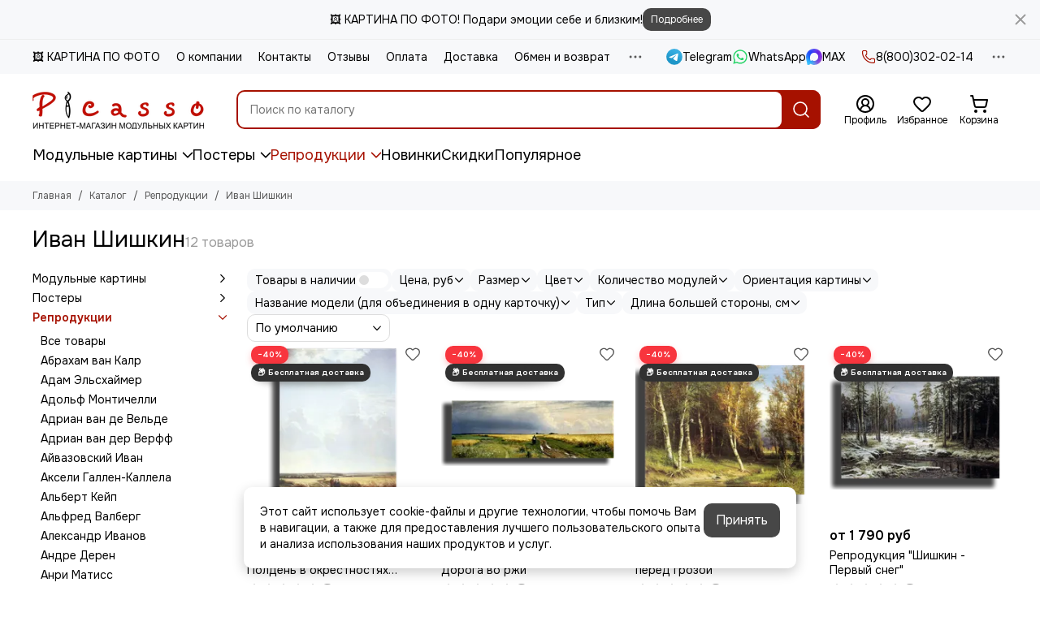

--- FILE ---
content_type: text/html; charset=utf-8
request_url: https://www.picasso-pictures.ru/collection/ivan-shishkin
body_size: 61626
content:
<!doctype html>
<html lang="ru"><head><meta data-config="{&quot;collection_products_count&quot;:12}" name="page-config" content="" /><meta data-config="{&quot;money_with_currency_format&quot;:{&quot;delimiter&quot;:&quot; &quot;,&quot;separator&quot;:&quot;.&quot;,&quot;format&quot;:&quot;%n %u&quot;,&quot;unit&quot;:&quot;руб&quot;,&quot;show_price_without_cents&quot;:1},&quot;currency_code&quot;:&quot;RUR&quot;,&quot;currency_iso_code&quot;:&quot;RUB&quot;,&quot;default_currency&quot;:{&quot;title&quot;:&quot;Российский рубль&quot;,&quot;code&quot;:&quot;RUR&quot;,&quot;rate&quot;:1.0,&quot;format_string&quot;:&quot;%n %u&quot;,&quot;unit&quot;:&quot;руб&quot;,&quot;price_separator&quot;:&quot;&quot;,&quot;is_default&quot;:true,&quot;price_delimiter&quot;:&quot;&quot;,&quot;show_price_with_delimiter&quot;:true,&quot;show_price_without_cents&quot;:true},&quot;facebook&quot;:{&quot;pixelActive&quot;:true,&quot;currency_code&quot;:&quot;RUB&quot;,&quot;use_variants&quot;:false},&quot;vk&quot;:{&quot;pixel_active&quot;:true,&quot;price_list_id&quot;:&quot;3468&quot;},&quot;new_ya_metrika&quot;:true,&quot;ecommerce_data_container&quot;:&quot;dataLayer&quot;,&quot;common_js_version&quot;:null,&quot;vue_ui_version&quot;:null,&quot;feedback_captcha_enabled&quot;:null,&quot;account_id&quot;:535156,&quot;hide_items_out_of_stock&quot;:false,&quot;forbid_order_over_existing&quot;:true,&quot;minimum_items_price&quot;:null,&quot;enable_comparison&quot;:true,&quot;locale&quot;:&quot;ru&quot;,&quot;client_group&quot;:null,&quot;consent_to_personal_data&quot;:{&quot;active&quot;:true,&quot;obligatory&quot;:true,&quot;description&quot;:&quot;\u003cp\u003eНастоящим подтверждаю, что я ознакомлен и согласен с условиями \u003ca href=\&quot;/page/oferta\&quot; target=\&quot;blank\&quot;\u003eоферты и политики конфиденциальности\u003c/a\u003e. Включена \u003ca href=\&quot;https://yandex.ru/legal/smartcaptcha_notice/ru/\&quot; rel=\&quot;noopener\&quot; target=\&quot;_blank\&quot;\u003eSmartCaptcha\u003c/a\u003e.\u003c/p\u003e&quot;},&quot;recaptcha_key&quot;:&quot;6LfXhUEmAAAAAOGNQm5_a2Ach-HWlFKD3Sq7vfFj&quot;,&quot;recaptcha_key_v3&quot;:&quot;6LcZi0EmAAAAAPNov8uGBKSHCvBArp9oO15qAhXa&quot;,&quot;yandex_captcha_key&quot;:&quot;ysc1_ec1ApqrRlTZTXotpTnO8PmXe2ISPHxsd9MO3y0rye822b9d2&quot;,&quot;checkout_float_order_content_block&quot;:true,&quot;available_products_characteristics_ids&quot;:null,&quot;sber_id_app_id&quot;:&quot;5b5a3c11-72e5-4871-8649-4cdbab3ba9a4&quot;,&quot;theme_generation&quot;:2,&quot;quick_checkout_captcha_enabled&quot;:false,&quot;max_order_lines_count&quot;:500,&quot;sber_bnpl_min_amount&quot;:1000,&quot;sber_bnpl_max_amount&quot;:150000,&quot;counter_settings&quot;:{&quot;data_layer_name&quot;:&quot;dataLayer&quot;,&quot;new_counters_setup&quot;:true,&quot;add_to_cart_event&quot;:true,&quot;remove_from_cart_event&quot;:true,&quot;add_to_wishlist_event&quot;:true,&quot;purchase_event&quot;:true},&quot;site_setting&quot;:{&quot;show_cart_button&quot;:true,&quot;show_service_button&quot;:false,&quot;show_marketplace_button&quot;:false,&quot;show_quick_checkout_button&quot;:false},&quot;warehouses&quot;:[],&quot;captcha_type&quot;:&quot;yandex&quot;,&quot;human_readable_urls&quot;:false}" name="shop-config" content="" /><meta name='js-evnvironment' content='production' /><meta name='default-locale' content='ru' /><meta name='insales-redefined-api-methods' content="[]" /><script type="text/javascript" src="https://static.insales-cdn.com/assets/static-versioned/v3.72/static/libs/lodash/4.17.21/lodash.min.js"></script><script>dataLayer= []; dataLayer.push({
        event: 'view_item_list',
        ecommerce: {
          items: [{"item_name":"Репродукция \"Шишкин - Полдень в окрестностях Москвы \"","item_id":"107462572","item_price":"1790.00","items_list_id":"8944469","index":1},{"item_name":"Репродукция \"Шишкин - Дорога во ржи\"","item_id":"107463656","item_price":"1790.00","items_list_id":"8944469","index":2},{"item_name":"Репродукция \"Шишкин - Лес перед грозой\"","item_id":"107463942","item_price":"1790.00","items_list_id":"8944469","index":3},{"item_name":"Репродукция \"Шишкин - Первый снег\"","item_id":"107464172","item_price":"1790.00","items_list_id":"8944469","index":4},{"item_name":"Репродукция \"Шишкин - Сосновый лес\"","item_id":"107465498","item_price":"1790.00","items_list_id":"8944469","index":5},{"item_name":"Репродукция \"Шишкин - Рожь\"","item_id":"107468068","item_price":"1790.00","items_list_id":"8944469","index":6},{"item_name":"Репродукция \"Шишкин - Стога сена. Преображенское\"","item_id":"107468554","item_price":"1790.00","items_list_id":"8944469","index":7},{"item_name":"Репродукция \"Шишкин - Дубовая роща\"","item_id":"107468643","item_price":"1790.00","items_list_id":"8944469","index":8},{"item_name":"Репродукция \"Шишкин - Лесная поляна\"","item_id":"107468822","item_price":"1790.00","items_list_id":"8944469","index":9},{"item_name":"Репродукция \"Шишкин - Корабельная роща\"","item_id":"107469073","item_price":"1790.00","items_list_id":"8944469","index":10},{"item_name":"Репродукция \"Шишкин - Зимний лес\"","item_id":"107478939","item_price":"1790.00","items_list_id":"8944469","index":11},{"item_name":"Репродукция \"Шишкин - Утро в сосновом лесу\"","item_id":"107479318","item_price":"1790.00","items_list_id":"8944469","index":12}]
         }
      });</script>
<!--InsalesCounter -->
<script type="text/javascript">
(function() {
  if (typeof window.__insalesCounterId !== 'undefined') {
    return;
  }

  try {
    Object.defineProperty(window, '__insalesCounterId', {
      value: 535156,
      writable: true,
      configurable: true
    });
  } catch (e) {
    console.error('InsalesCounter: Failed to define property, using fallback:', e);
    window.__insalesCounterId = 535156;
  }

  if (typeof window.__insalesCounterId === 'undefined') {
    console.error('InsalesCounter: Failed to set counter ID');
    return;
  }

  let script = document.createElement('script');
  script.async = true;
  script.src = '/javascripts/insales_counter.js?7';
  let firstScript = document.getElementsByTagName('script')[0];
  firstScript.parentNode.insertBefore(script, firstScript);
})();
</script>
<!-- /InsalesCounter -->
    <script type="text/javascript">
      (function() {
          (function() { var d=document; var s = d.createElement('script');
  s.type = 'text/javascript'; s.async = true;
  s.src = '//code.jivo.ru/widget/bddRdmiPXe'; d.head.appendChild(s); })();

      })();
    </script>

	<meta charset="utf-8">
	<meta http-equiv="X-UA-Compatible" content="IE=edge,chrome=1">
	<meta name="viewport" content="width=device-width, initial-scale=1, maximum-scale=5, user-scalable=no">
	<meta name="theme-color" content="#ffffff">
	<meta name="format-detection" content="telephone=no">
	<meta name="account-key" content="eede9d46df4db539decf3a281616d47a"><meta name="robots" content="index, follow">
		<title>Иван Шишкин</title>
		<meta name="description" content="Иван Шишкин"><link rel="canonical" href="https://www.picasso-pictures.ru/collection/ivan-shishkin"><link rel="preconnect" href="https://static.insales-cdn.com" crossorigin>
	<link rel="preconnect" href="https://fonts.googleapis.com">
	<link rel="preconnect" href="https://fonts.gstatic.com" crossorigin>
	<link rel="preload" href="https://static.insales-cdn.com/assets/1/713/10519241/1768206347/theme.css" as="style"><style>
		:root {
			--font-family: 'Onest', sans-serif;
			--font-normal: 400;
			--font-bold: 600;
			--color-primary: #a61100;
			--color-secondary: #474747;
			--thumb-product-card-ratio: 100%;
			--thumb-product-card-fit: contain;
			--thumb-collection-card-ratio: 100%;
			--thumb-collection-card-fit: contain;
			--thumb-article-card-ratio: 55%;
			--thumb-article-card-fit: cover;
			--radius: 10px;
			--nav-font-size: 18px;
		}
	</style>
	<link href="https://static.insales-cdn.com/assets/1/713/10519241/1768206347/theme.css" rel="stylesheet"><link rel="preload" href="https://static.insales-cdn.com/assets/1/713/10519241/1768206347/theme.collection.css" as="style">
			<link href="https://static.insales-cdn.com/assets/1/713/10519241/1768206347/theme.collection.css" rel="stylesheet"><link rel="preload" href="https://fonts.googleapis.com/css2?family=Onest:wght@400;600&display=swap" as="style">
	<link rel="stylesheet" href="https://fonts.googleapis.com/css2?family=Onest:wght@400;600&display=swap" media="print" onload="this.media='all'">
	<noscript>
		<link rel="stylesheet" href="https://fonts.googleapis.com/css2?family=Onest:wght@400;600&display=swap">
	</noscript><link rel="preload" as="script" href="https://static.insales-cdn.com/assets/common-js/common.v2.25.28.js">
	<link rel="preload" as="script" href="https://static.insales-cdn.com/assets/1/713/10519241/1768206347/plugins.js">
	<link rel="preload" as="script" href="https://static.insales-cdn.com/assets/1/713/10519241/1768206347/theme.js"><link href="https://static.insales-cdn.com/r/Zl169ZDtvDI/rs:fill-down:32:32:1/q:85/plain/files/1/4857/109572857/original/favicon_8c02b56b9ef1d78c28d8a6b3f416d8b9.png@png" rel="icon" sizes="32x32" type="image/png"><meta property="og:title" content="Иван Шишкин">
		<meta property="og:type" content="website">
		<meta property="og:url" content="https://www.picasso-pictures.ru/collection/ivan-shishkin">
		<meta property="og:image" content="https://static.insales-cdn.com/images/collections/1/3293/1731805/Х70.png">
		<meta property="og:description" content=""></head><body class=""><div data-grid-layout="collection">
			<header data-grid="header"><div class="header"><div class="bar is-desktop is-hidden js-bar"></div><div class="header-panel">
		<div class="container">
			<div class="row align-items-center"><div class="col">
					<div class="header-panel__pages">
						<div class="cut-list js-cut-list"><div class="cut-list__elem"><a href="/page/kartina-po-foto" class="header-panel__page">🖼️ КАРТИНА ПО ФОТО</a></div><div class="cut-list__elem"><a href="/page/about-us" class="header-panel__page">О компании</a></div><div class="cut-list__elem"><a href="/page/contacts" class="header-panel__page">Контакты</a></div><div class="cut-list__elem"><a href="/blogs/reviews" class="header-panel__page">Отзывы</a></div><div class="cut-list__elem"><a href="/page/oplata" class="header-panel__page">Оплата</a></div><div class="cut-list__elem"><a href="/page/dostavka" class="header-panel__page">Доставка</a></div><div class="cut-list__elem"><a href="/page/exchange" class="header-panel__page">Обмен и возврат</a></div><div class="cut-list__elem"><a href="/blogs/actions" class="header-panel__page">Акции</a></div><div class="cut-list__elem"><a href="/blogs/blog" class="header-panel__page">Блог</a></div></div>
					</div>
				</div><div class="col-auto">
						<div class="header-panel__messengers"><div class="social">
		<div class="social__items"><a href="https://t.me/+79282522260" class="social__item social__item_telegram" rel="noopener noreferrer nofollow" target="_blank" data-social-qr='{"title": "Telegram", "url": "https://t.me/+79282522260", "icon": "telegram"}' title="Telegram"><svg xmlns="http://www.w3.org/2000/svg" viewBox="0 0 100 100" class="svg-social" data-social="telegram"><use xlink:href="#svg-social-telegram"></use></svg><span class="social__title">Telegram</span></a><a href="https://wa.me/79633888875" class="social__item social__item_whatsapp" rel="noopener noreferrer nofollow" target="_blank" data-social-qr='{"title": "WhatsApp", "url": "https://wa.me/79633888875", "icon": "whatsapp"}' title="WhatsApp"><svg xmlns="http://www.w3.org/2000/svg" viewBox="0 0 448 512" class="svg-social" data-social="whatsapp"><use xlink:href="#svg-social-whatsapp"></use></svg><span class="social__title">WhatsApp</span></a><a href="https://max.ru/u/f9LHodD0cOL5FSWAwQ_9W6e_OgkoAK-96c0oMrl3MbwXpXFiMiMsPM7NirM" class="social__item social__item_max" rel="noopener noreferrer nofollow" target="_blank" data-social-qr='{"title": "MAX", "url": "https://max.ru/u/f9LHodD0cOL5FSWAwQ_9W6e_OgkoAK-96c0oMrl3MbwXpXFiMiMsPM7NirM", "icon": "max"}' title="MAX"><svg xmlns="http://www.w3.org/2000/svg" viewBox="0 0 100 100" class="svg-social" data-social="max"><use xlink:href="#svg-social-max"></use></svg><span class="social__title">MAX</span></a></div>
	</div></div>
					</div><div class="col-auto">
						<div class="header-panel__phones"><a href="tel:88003020214">
									<span class="icon-new" data-icon="phone"><svg width="18" height="18" viewBox="0 0 24 24"><use xlink:href="#icon-phone"></use></svg></span>8(800)302-02-14</a></div>
					</div><div class="col-auto">
					<div class="dropdown dropdown_type_contacts">
						<span class="dropdown__bage">
							<span class="icon-new" data-icon="ellipsis"><svg width="22" height="22" viewBox="0 0 24 24"><use xlink:href="#icon-ellipsis"></use></svg></span>
						</span>
						<div class="dropdown__popup is-right"><div class="dropdown__callback">
									<button type="button" class="button button--block button--secondary js-msg-show" data-template="popup-callback">Заказать звонок</button>
								</div><div class="dropdown__item"><div class="contacts"><div class="contacts__item">
      <div class="contacts__icon">
        <span class="icon-new" data-icon="mail"><svg width="18" height="18" viewBox="0 0 24 24"><use xlink:href="#icon-mail"></use></svg></span>
      </div>
      <div class="contacts__title"><a href="mailto:info@picasso-pictures.ru">info@picasso-pictures.ru</a></div>
    </div><div class="contacts__item">
      <div class="contacts__icon">
        <span class="icon-new" data-icon="map-marker"><svg width="18" height="18" viewBox="0 0 24 24"><use xlink:href="#icon-map-marker"></use></svg></span>
      </div>
      <div class="contacts__title"><p>357501, Ставропольский край,&nbsp;г. Пятигорск, ул. Теплосерная,&nbsp;д. 146, офис 4&nbsp;</p></div>
    </div><div class="contacts__item">
      <div class="contacts__icon">
        <span class="icon-new" data-icon="clock"><svg width="18" height="18" viewBox="0 0 24 24"><use xlink:href="#icon-clock"></use></svg></span>
        </div>
      <div class="contacts__title"><p>Ежедневно 8:00-22:00<br>Заказы на сайте принимаются круглосуточно</p></div>
    </div></div></div><div class="social social_type_grid">
		<div class="social__items"><a href="https://vk.com/picasso_model_pictures" class="social__item social__item_vk" rel="noopener noreferrer nofollow" target="_blank" data-social-qr='{"title": "ВКонтакте", "url": "https://vk.com/picasso_model_pictures", "icon": "vk"}' title="ВКонтакте"><svg xmlns="http://www.w3.org/2000/svg" viewBox="0 0 100 100" class="svg-social" data-social="vk"><use xlink:href="#svg-social-vk"></use></svg></a><a href="https://www.instagram.com/picasso_pictures_official/" class="social__item social__item_instagram" rel="noopener noreferrer nofollow" target="_blank" data-social-qr='{"title": "Instagram", "url": "https://www.instagram.com/picasso_pictures_official/", "icon": "instagram"}' title="Instagram"><svg xmlns="http://www.w3.org/2000/svg" viewBox="0 0 100 100" class="svg-social" data-social="instagram"><use xlink:href="#svg-social-instagram"></use></svg></a></div>
	</div></div>
					</div>
				</div>
			</div>
		</div>
	</div>
	<div class="header-main js-header-main-sticky">
		<div class="container header-main__container">
			<div class="row align-items-center header-main__row">
				<div class="col-auto header-main__col-menu"><div class="mobile-menu js-mobile-menu">
	<button class="mobile-menu__trigger js-mobile-menu-trigger" data-toolbar-item="mobile-menu" aria-label="Меню">
		<span class="icon-new" data-icon="bars"><svg width="24" height="24" viewBox="0 0 24 24"><use xlink:href="#icon-bars"></use></svg></span>
	</button>
	<div class="mobile-menu__dropdown">
		<span class="mobile-menu__header">Меню<button class="mobile-menu__close js-mobile-menu-close" aria-label="close">
				<span class="icon-new" data-icon="times"><svg width="22" height="22" viewBox="0 0 24 24"><use xlink:href="#icon-times"></use></svg></span>
      </button>
		</span>
		<div class="mobile-menu__content">
      <a href="/collection/all" class="mobile-menu__collections js-mobile-collections-trigger is-active" data-toolbar-item="mobile-collections">
        <span class="icon-new" data-icon="grid"><svg width="24" height="24" viewBox="0 0 24 24"><use xlink:href="#icon-grid"></use></svg></span>
        <div class="mobile-menu__collections-title">Каталог</div>
        <span class="icon-new" data-icon="chevron-right"><svg width="22" height="22" viewBox="0 0 24 24"><use xlink:href="#icon-chevron-right"></use></svg></span>
      </a>
			<div class="mobile-pages"><div class="mobile-pages__item">
							<a href="/page/kartina-po-foto">🖼️ КАРТИНА ПО ФОТО</a>
						</div><div class="mobile-pages__item">
							<a href="/page/about-us">О компании</a>
						</div><div class="mobile-pages__item">
							<a href="/page/contacts">Контакты</a>
						</div><div class="mobile-pages__item">
							<a href="/blogs/reviews">Отзывы</a>
						</div><div class="mobile-pages__item">
							<a href="/page/oplata">Оплата</a>
						</div><div class="mobile-pages__item">
							<a href="/page/dostavka">Доставка</a>
						</div><div class="mobile-pages__item">
							<a href="/page/exchange">Обмен и возврат</a>
						</div><div class="mobile-pages__item">
							<a href="/blogs/actions">Акции</a>
						</div><div class="mobile-pages__item">
							<a href="/blogs/blog">Блог</a>
						</div></div>
		</div>
	</div>
	<div class="mobile-menu__shade js-mobile-menu-close"></div>
</div><div class="mobile-menu js-mobile-collections">
	<div class="mobile-menu__dropdown">
		<span class="mobile-menu__header">
			<button class="mobile-collections__back js-mobile-menu-trigger" aria-label="back">
				<span class="icon-new" data-icon="chevron-left"><svg width="24" height="24" viewBox="0 0 24 24"><use xlink:href="#icon-chevron-left"></use></svg></span>
			</button>
			<div class="mobile-menu__header-title js-mobile-menu-trigger">Каталог</div><button class="mobile-menu__close js-mobile-collections-close" aria-label="close">
		<span class="icon-new" data-icon="times"><svg width="22" height="22" viewBox="0 0 24 24"><use xlink:href="#icon-times"></use></svg></span>
  </button></span>
		<div class="mobile-menu__content"><div class="mobile-collections"><div class="mobile-collections__item" data-nav-item="8944089"><a href="/collection/modulnye-kartiny" class="js-mobile-collections-toggle">Модульные картины<span class="icon-new" data-icon="chevron-right"><svg width="22" height="22" viewBox="0 0 24 24"><use xlink:href="#icon-chevron-right"></use></svg></span>
								</a>
								<div class="mobile-collections__submenu">
									<div class="mobile-menu__header"><button class="mobile-collections__back js-mobile-collections-toggle" aria-label="back">
		<span class="icon-new" data-icon="chevron-left"><svg width="24" height="24" viewBox="0 0 24 24"><use xlink:href="#icon-chevron-left"></use></svg></span>
  </button><div class="mobile-menu__header-title js-mobile-collections-toggle">Модульные картины</div><button class="mobile-menu__close js-mobile-collections-close" aria-label="close">
		<span class="icon-new" data-icon="times"><svg width="22" height="22" viewBox="0 0 24 24"><use xlink:href="#icon-times"></use></svg></span>
  </button></div>
									<div class="mobile-menu__content">
										<div class="mobile-collections__item" data-nav-item="8944089-all">
											<a href="/collection/modulnye-kartiny">Смотреть все товары</a>
										</div><div class="mobile-collections__item" data-nav-item="8944095"><a href="/collection/katalog-1-dc0d5f" class="js-mobile-collections-toggle">Цветы<span class="icon-new" data-icon="chevron-right"><svg width="22" height="22" viewBox="0 0 24 24"><use xlink:href="#icon-chevron-right"></use></svg></span>
													</a>
													<div class="mobile-collections__submenu">
														<div class="mobile-menu__header"><button class="mobile-collections__back js-mobile-collections-toggle" aria-label="back">
		<span class="icon-new" data-icon="chevron-left"><svg width="24" height="24" viewBox="0 0 24 24"><use xlink:href="#icon-chevron-left"></use></svg></span>
  </button><div class="mobile-menu__header-title js-mobile-collections-toggle">Цветы</div><button class="mobile-menu__close js-mobile-collections-close" aria-label="close">
		<span class="icon-new" data-icon="times"><svg width="22" height="22" viewBox="0 0 24 24"><use xlink:href="#icon-times"></use></svg></span>
  </button></div>
														<div class="mobile-menu__content">
															<div class="mobile-collections__item" data-nav-item="8944095-all"><a href="/collection/katalog-1-dc0d5f">Смотреть все товары</a></div><div class="mobile-collections__item" data-nav-item="10793884"><a href="/collection/rozy">Розы</a></div><div class="mobile-collections__item" data-nav-item="10793885"><a href="/collection/magnoliya">Магнолия</a></div><div class="mobile-collections__item" data-nav-item="10793891"><a href="/collection/maki">Маки</a></div><div class="mobile-collections__item" data-nav-item="10793892"><a href="/collection/lilii">Лилии</a></div><div class="mobile-collections__item" data-nav-item="10793893"><a href="/collection/orhidei">Орхидеи</a></div><div class="mobile-collections__item" data-nav-item="10793906"><a href="/collection/tyulpany">Тюльпаны</a></div><div class="mobile-collections__item" data-nav-item="10793900"><a href="/collection/katalog-1-d186b9">Сакура</a></div><div class="mobile-collections__item" data-nav-item="10793908"><a href="/collection/piony">Пионы</a></div><div class="mobile-collections__item" data-nav-item="10793909"><a href="/collection/oduvanchiki">Одуванчики</a></div><div class="mobile-collections__item" data-nav-item="11129862"><a href="/collection/bambuk">Бамбук</a></div></div>
													</div></div><div class="mobile-collections__item" data-nav-item="8944216"><a href="/collection/priroda" class="js-mobile-collections-toggle">Природа<span class="icon-new" data-icon="chevron-right"><svg width="22" height="22" viewBox="0 0 24 24"><use xlink:href="#icon-chevron-right"></use></svg></span>
													</a>
													<div class="mobile-collections__submenu">
														<div class="mobile-menu__header"><button class="mobile-collections__back js-mobile-collections-toggle" aria-label="back">
		<span class="icon-new" data-icon="chevron-left"><svg width="24" height="24" viewBox="0 0 24 24"><use xlink:href="#icon-chevron-left"></use></svg></span>
  </button><div class="mobile-menu__header-title js-mobile-collections-toggle">Природа</div><button class="mobile-menu__close js-mobile-collections-close" aria-label="close">
		<span class="icon-new" data-icon="times"><svg width="22" height="22" viewBox="0 0 24 24"><use xlink:href="#icon-times"></use></svg></span>
  </button></div>
														<div class="mobile-menu__content">
															<div class="mobile-collections__item" data-nav-item="8944216-all"><a href="/collection/priroda">Смотреть все товары</a></div><div class="mobile-collections__item" data-nav-item="10794157"><a href="/collection/vodopady">Водопады</a></div><div class="mobile-collections__item" data-nav-item="10794161"><a href="/collection/afrika">Африка</a></div><div class="mobile-collections__item" data-nav-item="10794168"><a href="/collection/more">Море</a></div><div class="mobile-collections__item" data-nav-item="10794176"><a href="/collection/gory">Горы</a></div><div class="mobile-collections__item" data-nav-item="10794181"><a href="/collection/derevya">Деревья</a></div><div class="mobile-collections__item" data-nav-item="10794287"><a href="/collection/zakat">Закат</a></div><div class="mobile-collections__item" data-nav-item="10794371"><a href="/collection/les">Лес</a></div><div class="mobile-collections__item" data-nav-item="10794392"><a href="/collection/peyzazhi">Пейзажи</a></div></div>
													</div></div><div class="mobile-collections__item" data-nav-item="8944213"><a href="/collection/goroda" class="js-mobile-collections-toggle">Города<span class="icon-new" data-icon="chevron-right"><svg width="22" height="22" viewBox="0 0 24 24"><use xlink:href="#icon-chevron-right"></use></svg></span>
													</a>
													<div class="mobile-collections__submenu">
														<div class="mobile-menu__header"><button class="mobile-collections__back js-mobile-collections-toggle" aria-label="back">
		<span class="icon-new" data-icon="chevron-left"><svg width="24" height="24" viewBox="0 0 24 24"><use xlink:href="#icon-chevron-left"></use></svg></span>
  </button><div class="mobile-menu__header-title js-mobile-collections-toggle">Города</div><button class="mobile-menu__close js-mobile-collections-close" aria-label="close">
		<span class="icon-new" data-icon="times"><svg width="22" height="22" viewBox="0 0 24 24"><use xlink:href="#icon-times"></use></svg></span>
  </button></div>
														<div class="mobile-menu__content">
															<div class="mobile-collections__item" data-nav-item="8944213-all"><a href="/collection/goroda">Смотреть все товары</a></div><div class="mobile-collections__item" data-nav-item="10794395"><a href="/collection/parizh">Париж</a></div><div class="mobile-collections__item" data-nav-item="10794396"><a href="/collection/london">Лондон</a></div><div class="mobile-collections__item" data-nav-item="10794415"><a href="/collection/venetsiya">Венеция</a></div><div class="mobile-collections__item" data-nav-item="10794397"><a href="/collection/nyu-york">Нью-Йорк</a></div><div class="mobile-collections__item" data-nav-item="10794398"><a href="/collection/rossiya">Россия</a></div><div class="mobile-collections__item" data-nav-item="10794425"><a href="/collection/italiya">Италия</a></div><div class="mobile-collections__item" data-nav-item="10794632"><a href="/collection/mosty">Мосты</a></div><div class="mobile-collections__item" data-nav-item="12843319"><a href="/collection/gorodskie-arty">Городские арты</a></div></div>
													</div></div><div class="mobile-collections__item" data-nav-item="8944218"><a href="/collection/zhivotnye" class="js-mobile-collections-toggle">Животные<span class="icon-new" data-icon="chevron-right"><svg width="22" height="22" viewBox="0 0 24 24"><use xlink:href="#icon-chevron-right"></use></svg></span>
													</a>
													<div class="mobile-collections__submenu">
														<div class="mobile-menu__header"><button class="mobile-collections__back js-mobile-collections-toggle" aria-label="back">
		<span class="icon-new" data-icon="chevron-left"><svg width="24" height="24" viewBox="0 0 24 24"><use xlink:href="#icon-chevron-left"></use></svg></span>
  </button><div class="mobile-menu__header-title js-mobile-collections-toggle">Животные</div><button class="mobile-menu__close js-mobile-collections-close" aria-label="close">
		<span class="icon-new" data-icon="times"><svg width="22" height="22" viewBox="0 0 24 24"><use xlink:href="#icon-times"></use></svg></span>
  </button></div>
														<div class="mobile-menu__content">
															<div class="mobile-collections__item" data-nav-item="8944218-all"><a href="/collection/zhivotnye">Смотреть все товары</a></div><div class="mobile-collections__item" data-nav-item="10794439"><a href="/collection/babochki">Бабочки</a></div><div class="mobile-collections__item" data-nav-item="10794442"><a href="/collection/volki">Волки</a></div><div class="mobile-collections__item" data-nav-item="10794450"><a href="/collection/koshki">Кошки</a></div><div class="mobile-collections__item" data-nav-item="10794470"><a href="/collection/lebedi">Лебеди</a></div><div class="mobile-collections__item" data-nav-item="10794472"><a href="/collection/leopardy">Леопарды</a></div><div class="mobile-collections__item" data-nav-item="10794474"><a href="/collection/loshadi">Лошади</a></div><div class="mobile-collections__item" data-nav-item="10794485"><a href="/collection/slony">Слоны</a></div><div class="mobile-collections__item" data-nav-item="10794633"><a href="/collection/tigry">Тигры</a></div><div class="mobile-collections__item" data-nav-item="11077160"><a href="/collection/sobaki">Собаки</a></div><div class="mobile-collections__item" data-nav-item="11077306"><a href="/collection/popugai">Попугаи</a></div><div class="mobile-collections__item" data-nav-item="11121964"><a href="/collection/medvedi">Медведи</a></div><div class="mobile-collections__item" data-nav-item="11122103"><a href="/collection/lvy">Львы</a></div><div class="mobile-collections__item" data-nav-item="12722195"><a href="/collection/zebry">Зебры</a></div><div class="mobile-collections__item" data-nav-item="12722261"><a href="/collection/zhirafy">Жирафы</a></div><div class="mobile-collections__item" data-nav-item="12722335"><a href="/collection/delfiny">Дельфины</a></div><div class="mobile-collections__item" data-nav-item="17385240"><a href="/collection/oleni">Олени</a></div></div>
													</div></div><div class="mobile-collections__item" data-nav-item="8944230"><a href="/collection/lyudi" class="js-mobile-collections-toggle">Люди<span class="icon-new" data-icon="chevron-right"><svg width="22" height="22" viewBox="0 0 24 24"><use xlink:href="#icon-chevron-right"></use></svg></span>
													</a>
													<div class="mobile-collections__submenu">
														<div class="mobile-menu__header"><button class="mobile-collections__back js-mobile-collections-toggle" aria-label="back">
		<span class="icon-new" data-icon="chevron-left"><svg width="24" height="24" viewBox="0 0 24 24"><use xlink:href="#icon-chevron-left"></use></svg></span>
  </button><div class="mobile-menu__header-title js-mobile-collections-toggle">Люди</div><button class="mobile-menu__close js-mobile-collections-close" aria-label="close">
		<span class="icon-new" data-icon="times"><svg width="22" height="22" viewBox="0 0 24 24"><use xlink:href="#icon-times"></use></svg></span>
  </button></div>
														<div class="mobile-menu__content">
															<div class="mobile-collections__item" data-nav-item="8944230-all"><a href="/collection/lyudi">Смотреть все товары</a></div><div class="mobile-collections__item" data-nav-item="10794486"><a href="/collection/devushki">Девушки</a></div><div class="mobile-collections__item" data-nav-item="10794489"><a href="/collection/lyubov">Любовь</a></div></div>
													</div></div><div class="mobile-collections__item" data-nav-item="8944231"><a href="/collection/abstraktsiya" class="js-mobile-collections-toggle">Абстракция<span class="icon-new" data-icon="chevron-right"><svg width="22" height="22" viewBox="0 0 24 24"><use xlink:href="#icon-chevron-right"></use></svg></span>
													</a>
													<div class="mobile-collections__submenu">
														<div class="mobile-menu__header"><button class="mobile-collections__back js-mobile-collections-toggle" aria-label="back">
		<span class="icon-new" data-icon="chevron-left"><svg width="24" height="24" viewBox="0 0 24 24"><use xlink:href="#icon-chevron-left"></use></svg></span>
  </button><div class="mobile-menu__header-title js-mobile-collections-toggle">Абстракция</div><button class="mobile-menu__close js-mobile-collections-close" aria-label="close">
		<span class="icon-new" data-icon="times"><svg width="22" height="22" viewBox="0 0 24 24"><use xlink:href="#icon-times"></use></svg></span>
  </button></div>
														<div class="mobile-menu__content">
															<div class="mobile-collections__item" data-nav-item="8944231-all"><a href="/collection/abstraktsiya">Смотреть все товары</a></div><div class="mobile-collections__item" data-nav-item="16854868"><a href="/collection/mramor">Мрамор</a></div><div class="mobile-collections__item" data-nav-item="16969851"><a href="/collection/zolotye-abstraktsii">Золотые абстракции</a></div></div>
													</div></div><div class="mobile-collections__item" data-nav-item="8944232"><a href="/collection/katalog-1-f633bd" class="js-mobile-collections-toggle">Еда<span class="icon-new" data-icon="chevron-right"><svg width="22" height="22" viewBox="0 0 24 24"><use xlink:href="#icon-chevron-right"></use></svg></span>
													</a>
													<div class="mobile-collections__submenu">
														<div class="mobile-menu__header"><button class="mobile-collections__back js-mobile-collections-toggle" aria-label="back">
		<span class="icon-new" data-icon="chevron-left"><svg width="24" height="24" viewBox="0 0 24 24"><use xlink:href="#icon-chevron-left"></use></svg></span>
  </button><div class="mobile-menu__header-title js-mobile-collections-toggle">Еда</div><button class="mobile-menu__close js-mobile-collections-close" aria-label="close">
		<span class="icon-new" data-icon="times"><svg width="22" height="22" viewBox="0 0 24 24"><use xlink:href="#icon-times"></use></svg></span>
  </button></div>
														<div class="mobile-menu__content">
															<div class="mobile-collections__item" data-nav-item="8944232-all"><a href="/collection/katalog-1-f633bd">Смотреть все товары</a></div><div class="mobile-collections__item" data-nav-item="10794490"><a href="/collection/vino">Вино</a></div><div class="mobile-collections__item" data-nav-item="10794498"><a href="/collection/vypechka">Выпечка</a></div><div class="mobile-collections__item" data-nav-item="10794512"><a href="/collection/kofe">Кофе</a></div><div class="mobile-collections__item" data-nav-item="10794521"><a href="/collection/frukty">Фрукты</a></div><div class="mobile-collections__item" data-nav-item="10794523"><a href="/collection/shokolad">Шоколад</a></div><div class="mobile-collections__item" data-nav-item="10794524"><a href="/collection/syr">Сыр</a></div><div class="mobile-collections__item" data-nav-item="10794526"><a href="/collection/med">Мед</a></div><div class="mobile-collections__item" data-nav-item="11122005"><a href="/collection/chay">Чай</a></div></div>
													</div></div><div class="mobile-collections__item" data-nav-item="8944233"><a href="/collection/katalog-1-688ba2">Этника</a></div><div class="mobile-collections__item" data-nav-item="8944235"><a href="/collection/katalog-1-7040c7" class="js-mobile-collections-toggle">Техника<span class="icon-new" data-icon="chevron-right"><svg width="22" height="22" viewBox="0 0 24 24"><use xlink:href="#icon-chevron-right"></use></svg></span>
													</a>
													<div class="mobile-collections__submenu">
														<div class="mobile-menu__header"><button class="mobile-collections__back js-mobile-collections-toggle" aria-label="back">
		<span class="icon-new" data-icon="chevron-left"><svg width="24" height="24" viewBox="0 0 24 24"><use xlink:href="#icon-chevron-left"></use></svg></span>
  </button><div class="mobile-menu__header-title js-mobile-collections-toggle">Техника</div><button class="mobile-menu__close js-mobile-collections-close" aria-label="close">
		<span class="icon-new" data-icon="times"><svg width="22" height="22" viewBox="0 0 24 24"><use xlink:href="#icon-times"></use></svg></span>
  </button></div>
														<div class="mobile-menu__content">
															<div class="mobile-collections__item" data-nav-item="8944235-all"><a href="/collection/katalog-1-7040c7">Смотреть все товары</a></div><div class="mobile-collections__item" data-nav-item="10794528"><a href="/collection/avtomobili">Автомобили</a></div><div class="mobile-collections__item" data-nav-item="10794529"><a href="/collection/mototsikly">Мотоциклы</a></div><div class="mobile-collections__item" data-nav-item="10794531"><a href="/collection/tanki">Танки</a></div><div class="mobile-collections__item" data-nav-item="10794537"><a href="/collection/samolety">Самолеты</a></div><div class="mobile-collections__item" data-nav-item="10794551"><a href="/collection/velosipedy">Велосипеды</a></div><div class="mobile-collections__item" data-nav-item="12843418"><a href="/collection/lodki">Лодки</a></div><div class="mobile-collections__item" data-nav-item="17288864"><a href="/collection/korabli">Корабли</a></div></div>
													</div></div><div class="mobile-collections__item" data-nav-item="8944236"><a href="/collection/katalog-1-e9d945">Для детей</a></div><div class="mobile-collections__item" data-nav-item="8944237"><a href="/collection/katalog-1-c90675" class="js-mobile-collections-toggle">Для мужчин<span class="icon-new" data-icon="chevron-right"><svg width="22" height="22" viewBox="0 0 24 24"><use xlink:href="#icon-chevron-right"></use></svg></span>
													</a>
													<div class="mobile-collections__submenu">
														<div class="mobile-menu__header"><button class="mobile-collections__back js-mobile-collections-toggle" aria-label="back">
		<span class="icon-new" data-icon="chevron-left"><svg width="24" height="24" viewBox="0 0 24 24"><use xlink:href="#icon-chevron-left"></use></svg></span>
  </button><div class="mobile-menu__header-title js-mobile-collections-toggle">Для мужчин</div><button class="mobile-menu__close js-mobile-collections-close" aria-label="close">
		<span class="icon-new" data-icon="times"><svg width="22" height="22" viewBox="0 0 24 24"><use xlink:href="#icon-times"></use></svg></span>
  </button></div>
														<div class="mobile-menu__content">
															<div class="mobile-collections__item" data-nav-item="8944237-all"><a href="/collection/katalog-1-c90675">Смотреть все товары</a></div><div class="mobile-collections__item" data-nav-item="10798507"><a href="/collection/chasy">Часы</a></div><div class="mobile-collections__item" data-nav-item="11077186"><a href="/collection/karty">Карты</a></div><div class="mobile-collections__item" data-nav-item="11897781"><a href="/collection/rybalka">Рыбалка</a></div></div>
													</div></div><div class="mobile-collections__item" data-nav-item="8944239"><a href="/collection/katalog-1-1bb636" class="js-mobile-collections-toggle">Игры<span class="icon-new" data-icon="chevron-right"><svg width="22" height="22" viewBox="0 0 24 24"><use xlink:href="#icon-chevron-right"></use></svg></span>
													</a>
													<div class="mobile-collections__submenu">
														<div class="mobile-menu__header"><button class="mobile-collections__back js-mobile-collections-toggle" aria-label="back">
		<span class="icon-new" data-icon="chevron-left"><svg width="24" height="24" viewBox="0 0 24 24"><use xlink:href="#icon-chevron-left"></use></svg></span>
  </button><div class="mobile-menu__header-title js-mobile-collections-toggle">Игры</div><button class="mobile-menu__close js-mobile-collections-close" aria-label="close">
		<span class="icon-new" data-icon="times"><svg width="22" height="22" viewBox="0 0 24 24"><use xlink:href="#icon-times"></use></svg></span>
  </button></div>
														<div class="mobile-menu__content">
															<div class="mobile-collections__item" data-nav-item="8944239-all"><a href="/collection/katalog-1-1bb636">Смотреть все товары</a></div><div class="mobile-collections__item" data-nav-item="10794597"><a href="/collection/poker">Покер</a></div><div class="mobile-collections__item" data-nav-item="13189467"><a href="/collection/vedmak">Ведьмак</a></div></div>
													</div></div><div class="mobile-collections__item" data-nav-item="8944240"><a href="/collection/katalog-1-5cb11f">Фильмы, Мультфильмы</a></div><div class="mobile-collections__item" data-nav-item="8944246"><a href="/collection/sport" class="js-mobile-collections-toggle">Спорт<span class="icon-new" data-icon="chevron-right"><svg width="22" height="22" viewBox="0 0 24 24"><use xlink:href="#icon-chevron-right"></use></svg></span>
													</a>
													<div class="mobile-collections__submenu">
														<div class="mobile-menu__header"><button class="mobile-collections__back js-mobile-collections-toggle" aria-label="back">
		<span class="icon-new" data-icon="chevron-left"><svg width="24" height="24" viewBox="0 0 24 24"><use xlink:href="#icon-chevron-left"></use></svg></span>
  </button><div class="mobile-menu__header-title js-mobile-collections-toggle">Спорт</div><button class="mobile-menu__close js-mobile-collections-close" aria-label="close">
		<span class="icon-new" data-icon="times"><svg width="22" height="22" viewBox="0 0 24 24"><use xlink:href="#icon-times"></use></svg></span>
  </button></div>
														<div class="mobile-menu__content">
															<div class="mobile-collections__item" data-nav-item="8944246-all"><a href="/collection/sport">Смотреть все товары</a></div><div class="mobile-collections__item" data-nav-item="10794557"><a href="/collection/futbol">Футбол</a></div><div class="mobile-collections__item" data-nav-item="10794565"><a href="/collection/velosport">Велоспорт</a></div><div class="mobile-collections__item" data-nav-item="10794566"><a href="/collection/fitnes">Фитнес</a></div></div>
													</div></div><div class="mobile-collections__item" data-nav-item="10794005"><a href="/collection/kosmos">Космос</a></div><div class="mobile-collections__item" data-nav-item="11897827"><a href="/collection/novogodnie-kartiny">Новогодние картины</a></div><div class="mobile-collections__item" data-nav-item="13291673"><a href="/collection/dlya-kuhni">Для кухни</a></div><div class="mobile-collections__item" data-nav-item="10794647"><a href="/collection/diptih">Диптих</a></div><div class="mobile-collections__item" data-nav-item="10794650"><a href="/collection/triptih">Триптих</a></div><div class="mobile-collections__item" data-nav-item="10794653"><a href="/collection/poliptih">Полиптих</a></div><div class="mobile-collections__item" data-nav-item="11218497"><a href="/collection/kartiny-ruchnoy-raboty-maslom">Картины ручной работы маслом</a></div></div>
								</div></div><div class="mobile-collections__item" data-nav-item="8944091"><a href="/collection/postery" class="js-mobile-collections-toggle">Постеры<span class="icon-new" data-icon="chevron-right"><svg width="22" height="22" viewBox="0 0 24 24"><use xlink:href="#icon-chevron-right"></use></svg></span>
								</a>
								<div class="mobile-collections__submenu">
									<div class="mobile-menu__header"><button class="mobile-collections__back js-mobile-collections-toggle" aria-label="back">
		<span class="icon-new" data-icon="chevron-left"><svg width="24" height="24" viewBox="0 0 24 24"><use xlink:href="#icon-chevron-left"></use></svg></span>
  </button><div class="mobile-menu__header-title js-mobile-collections-toggle">Постеры</div><button class="mobile-menu__close js-mobile-collections-close" aria-label="close">
		<span class="icon-new" data-icon="times"><svg width="22" height="22" viewBox="0 0 24 24"><use xlink:href="#icon-times"></use></svg></span>
  </button></div>
									<div class="mobile-menu__content">
										<div class="mobile-collections__item" data-nav-item="8944091-all">
											<a href="/collection/postery">Смотреть все товары</a>
										</div><div class="mobile-collections__item" data-nav-item="8944332"><a href="/collection/tsvety">Цветы</a></div><div class="mobile-collections__item" data-nav-item="8944333"><a href="/collection/priroda-2">Природа</a></div><div class="mobile-collections__item" data-nav-item="8944334"><a href="/collection/goroda-2">Города</a></div><div class="mobile-collections__item" data-nav-item="8944337"><a href="/collection/katalog-1-dbd80d">Животные</a></div><div class="mobile-collections__item" data-nav-item="8944339"><a href="/collection/katalog-1-328bbe">Люди</a></div><div class="mobile-collections__item" data-nav-item="8944340"><a href="/collection/katalog-1-2bfa3d">Абстракция</a></div><div class="mobile-collections__item" data-nav-item="8944342"><a href="/collection/katalog-1-77bb5b">Еда</a></div><div class="mobile-collections__item" data-nav-item="8944343"><a href="/collection/katalog-1-804fd9">Этника</a></div><div class="mobile-collections__item" data-nav-item="8944344"><a href="/collection/katalog-1-ffeda7">Техника</a></div><div class="mobile-collections__item" data-nav-item="8944345"><a href="/collection/dlya-detey">Для детей</a></div><div class="mobile-collections__item" data-nav-item="8944355"><a href="/collection/dlya-muzhchin">Для мужчин</a></div><div class="mobile-collections__item" data-nav-item="8944357"><a href="/collection/igry">Игры</a></div><div class="mobile-collections__item" data-nav-item="8944359"><a href="/collection/filmy">Фильмы, Мультфильмы</a></div><div class="mobile-collections__item" data-nav-item="8944361"><a href="/collection/sport-2">Спорт</a></div><div class="mobile-collections__item" data-nav-item="10827961"><a href="/collection/kosmos-2">Космос</a></div><div class="mobile-collections__item" data-nav-item="18807638"><a href="/collection/sovremennye-kartiny">Современные картины</a></div><div class="mobile-collections__item" data-nav-item="13605710"><a href="/collection/alec-monopoly">Alec Monopoly</a></div><div class="mobile-collections__item" data-nav-item="13607064"><a href="/collection/skrudzh-makdak">Скрудж Макдак</a></div><div class="mobile-collections__item" data-nav-item="11811866"><a href="/collection/trendovye-arty">Трендовые арты</a></div><div class="mobile-collections__item" data-nav-item="11610196"><a href="/collection/denezhnye-arty" class="js-mobile-collections-toggle">Денежные арты<span class="icon-new" data-icon="chevron-right"><svg width="22" height="22" viewBox="0 0 24 24"><use xlink:href="#icon-chevron-right"></use></svg></span>
													</a>
													<div class="mobile-collections__submenu">
														<div class="mobile-menu__header"><button class="mobile-collections__back js-mobile-collections-toggle" aria-label="back">
		<span class="icon-new" data-icon="chevron-left"><svg width="24" height="24" viewBox="0 0 24 24"><use xlink:href="#icon-chevron-left"></use></svg></span>
  </button><div class="mobile-menu__header-title js-mobile-collections-toggle">Денежные арты</div><button class="mobile-menu__close js-mobile-collections-close" aria-label="close">
		<span class="icon-new" data-icon="times"><svg width="22" height="22" viewBox="0 0 24 24"><use xlink:href="#icon-times"></use></svg></span>
  </button></div>
														<div class="mobile-menu__content">
															<div class="mobile-collections__item" data-nav-item="11610196-all"><a href="/collection/denezhnye-arty">Смотреть все товары</a></div><div class="mobile-collections__item" data-nav-item="16353609"><a href="/collection/sumki-s-dengami">Сумки с деньгами</a></div></div>
													</div></div><div class="mobile-collections__item" data-nav-item="11610337"><a href="/collection/motivatsionnye-arty">Мотивационные арты</a></div><div class="mobile-collections__item" data-nav-item="18474795"><a href="/collection/art-guby">Арт губы</a></div><div class="mobile-collections__item" data-nav-item="17297033"><a href="/collection/volk-s-uoll-strit">Волк с Уолл Стрит</a></div></div>
								</div></div><div class="mobile-collections__item" data-nav-item="8944093"><a href="/collection/reproduktsii" class="js-mobile-collections-toggle">Репродукции<span class="icon-new" data-icon="chevron-right"><svg width="22" height="22" viewBox="0 0 24 24"><use xlink:href="#icon-chevron-right"></use></svg></span>
								</a>
								<div class="mobile-collections__submenu">
									<div class="mobile-menu__header"><button class="mobile-collections__back js-mobile-collections-toggle" aria-label="back">
		<span class="icon-new" data-icon="chevron-left"><svg width="24" height="24" viewBox="0 0 24 24"><use xlink:href="#icon-chevron-left"></use></svg></span>
  </button><div class="mobile-menu__header-title js-mobile-collections-toggle">Репродукции</div><button class="mobile-menu__close js-mobile-collections-close" aria-label="close">
		<span class="icon-new" data-icon="times"><svg width="22" height="22" viewBox="0 0 24 24"><use xlink:href="#icon-times"></use></svg></span>
  </button></div>
									<div class="mobile-menu__content">
										<div class="mobile-collections__item" data-nav-item="8944093-all">
											<a href="/collection/reproduktsii">Смотреть все товары</a>
										</div><div class="mobile-collections__item" data-nav-item="8944407"><a href="/collection/abraham-van-kalr">Абрахам ван Калр</a></div><div class="mobile-collections__item" data-nav-item="8944408"><a href="/collection/adam-elshaymer">Адам Эльсхаймер</a></div><div class="mobile-collections__item" data-nav-item="8944409"><a href="/collection/adolf-montichelli">Адольф Монтичелли</a></div><div class="mobile-collections__item" data-nav-item="8944410"><a href="/collection/katalog-1-07a7a2">Адриан ван де Вельде</a></div><div class="mobile-collections__item" data-nav-item="8944416"><a href="/collection/katalog-1-a6e1e5">Адриан ван дер Верфф</a></div><div class="mobile-collections__item" data-nav-item="8944423"><a href="/collection/katalog-1-163c8c">Айвазовский Иван</a></div><div class="mobile-collections__item" data-nav-item="8944428"><a href="/collection/katalog-1-adeea5">Аксели Галлен-Каллела</a></div><div class="mobile-collections__item" data-nav-item="8944436"><a href="/collection/albert-keyp">Альберт Кейп</a></div><div class="mobile-collections__item" data-nav-item="8944437"><a href="/collection/alfred-valberg">Альфред Валберг</a></div><div class="mobile-collections__item" data-nav-item="18591927"><a href="/collection/aleksandr-ivanov">Александр Иванов</a></div><div class="mobile-collections__item" data-nav-item="8944445"><a href="/collection/andre-deren">Андре Дерен</a></div><div class="mobile-collections__item" data-nav-item="8944454"><a href="/collection/katalog-1-e3d9b2">Анри Матисс</a></div><div class="mobile-collections__item" data-nav-item="8944457"><a href="/collection/katalog-1-98d818">Бернардо Беллотто</a></div><div class="mobile-collections__item" data-nav-item="8944458"><a href="/collection/valentin-serov">Валентин Серов</a></div><div class="mobile-collections__item" data-nav-item="8944459"><a href="/collection/katalog-1-9efb79">Ван Гог</a></div><div class="mobile-collections__item" data-nav-item="8944460"><a href="/collection/katalog-1-07186e">Василий Перов</a></div><div class="mobile-collections__item" data-nav-item="8944462"><a href="/collection/katalog-1-f4c47c">Виктор Васнецов</a></div><div class="mobile-collections__item" data-nav-item="8944463"><a href="/collection/katalog-1-629fb1">Верне Клод Жозеф</a></div><div class="mobile-collections__item" data-nav-item="8944465"><a href="/collection/dzhona-atkinsona-grimshou">Джона Аткинсона Гримшоу</a></div><div class="mobile-collections__item" data-nav-item="8944469"><a href="/collection/ivan-shishkin">Иван Шишкин</a></div><div class="mobile-collections__item" data-nav-item="19708544"><a href="/collection/isaak-levitan">Исаак Левитан</a></div><div class="mobile-collections__item" data-nav-item="8944470"><a href="/collection/isaak-yans-van-ostade">Исаак Янс ван Остаде</a></div><div class="mobile-collections__item" data-nav-item="8944472"><a href="/collection/katalog-1-3987e7">Илья Репин</a></div><div class="mobile-collections__item" data-nav-item="8944478"><a href="/collection/katalog-1-fb54be">Казимир Малевич</a></div><div class="mobile-collections__item" data-nav-item="8981486"><a href="/collection/karel-dyuzharden">Карел Дюжарден</a></div><div class="mobile-collections__item" data-nav-item="8944480"><a href="/collection/kes-van-dongen">Кес Ван Донген</a></div><div class="mobile-collections__item" data-nav-item="8944481"><a href="/collection/katalog-1-aa4f4b">Клод Моне</a></div><div class="mobile-collections__item" data-nav-item="8944483"><a href="/collection/katalog-1-bfe623">Константин Коровин</a></div><div class="mobile-collections__item" data-nav-item="8944485"><a href="/collection/katalog-1-10443b">Константин Ухтомский</a></div><div class="mobile-collections__item" data-nav-item="8944486"><a href="/collection/leonardo-da-vinchi">Леонардо Да Винчи</a></div><div class="mobile-collections__item" data-nav-item="8944487"><a href="/collection/leonid-afremov">Леонид Афремов</a></div><div class="mobile-collections__item" data-nav-item="8944488"><a href="/collection/katalog-1-f55d5d">Марк Шагал</a></div><div class="mobile-collections__item" data-nav-item="18444502"><a href="/collection/mikelandzhelo-buonarroti">Микеланджело Буонарроти</a></div><div class="mobile-collections__item" data-nav-item="8976795"><a href="/collection/nikolay-anohin">Николай Анохин</a></div><div class="mobile-collections__item" data-nav-item="8944489"><a href="/collection/katalog-1-9bcdb6">Отто Дикс</a></div><div class="mobile-collections__item" data-nav-item="8944490"><a href="/collection/katalog-1-614c18">Пабло Пикассо</a></div><div class="mobile-collections__item" data-nav-item="8944491"><a href="/collection/katalog-1-b569eb">Питер Брейгель</a></div><div class="mobile-collections__item" data-nav-item="8944492"><a href="/collection/piter-paul-rubens">Питер Пауль Рубенс</a></div><div class="mobile-collections__item" data-nav-item="8944493"><a href="/collection/katalog-1-5a3830">Поль Сезанн</a></div><div class="mobile-collections__item" data-nav-item="8944494"><a href="/collection/katalog-1-ff99cf">Рембрандт</a></div><div class="mobile-collections__item" data-nav-item="8944495"><a href="/collection/katalog-1-f5b969">Сальвадор Дали</a></div><div class="mobile-collections__item" data-nav-item="17211027"><a href="/collection/tatyana-yablonskaya">Татьяна Яблонская</a></div><div class="mobile-collections__item" data-nav-item="8944496"><a href="/collection/yan-van-goen">Ян Ван Гоен</a></div><div class="mobile-collections__item" data-nav-item="17058530"><a href="/collection/emi-dzhadd">Эми Джадд</a></div><div class="mobile-collections__item" data-nav-item="31306934"><a href="/collection/gustav-klimt">Густав Климт</a></div></div>
								</div></div><div class="mobile-collections__item" data-nav-item="8939396"><a href="/collection/new">Новинки</a></div><div class="mobile-collections__item" data-nav-item="8939397"><a href="/collection/sale">Скидки</a></div><div class="mobile-collections__item" data-nav-item="8939398"><a href="/collection/bestsellers">Популярное</a></div></div></div>
	</div>
	<div class="mobile-menu__shade js-mobile-collections-close"></div>
</div></div>
				<div class="col-auto header-main__col-logo"><a href="https://www.picasso-pictures.ru" class="logo logo_position_header" aria-label="Интернет-магазин модульных картин PICASSO" style="--logo-width: 211px; --logo-height: 48px;"><picture><source type="image/webp" srcset="https://static.insales-cdn.com/r/lft0ULBZa8Q/rs:fill-down:211:48:1/q:100/plain/files/1/4817/109572817/original/picasso.png@webp 1x, https://static.insales-cdn.com/r/t1lUjtCYPTA/rs:fill-down:422:96:1/q:100/plain/files/1/4817/109572817/original/picasso.png@webp 2x">
			<img src="https://static.insales-cdn.com/r/v-6KV9TKO2E/rs:fill-down:211:48:1/q:100/plain/files/1/4817/109572817/original/picasso.png@png" srcset="https://static.insales-cdn.com/r/v-6KV9TKO2E/rs:fill-down:211:48:1/q:100/plain/files/1/4817/109572817/original/picasso.png@png 1x, https://static.insales-cdn.com/r/fHT0LABPcmg/rs:fill-down:422:96:1/q:100/plain/files/1/4817/109572817/original/picasso.png@png 2x" alt="Интернет-магазин модульных картин PICASSO" width="211" height="48">
		</picture></a></div>
				<div class="col header-main__col-search">
					<div class="row no-gutters align-items-center">
						<div class="col-auto">
							<div class="hamburger header-toggled-element is-hamburger">
								<button type="button" class="hamburger__trigger js-nav-trigger js-header-toggled-element">
									<span class="hamburger__icon">
										<span class="icon-new" data-icon="bars"><svg width="24" height="24" viewBox="0 0 24 24"><use xlink:href="#icon-bars"></use></svg></span>
										<span class="icon-new" data-icon="times"><svg width="24" height="24" viewBox="0 0 24 24"><use xlink:href="#icon-times"></use></svg></span>
									</span>
									<span class="hamburger__title">Каталог</span>
								</button>
							</div>
						</div>
						<div class="col"><div class="search">
	<form action="/search" method="get" class="search__form js-search-form" role="search">
		<input type="search" name="q" class="search__input js-search-input" placeholder="Поиск по каталогу" autocomplete="off" required value="">
		<div class="search__buttons">
			<button type="button" class="search__reset js-search-reset" aria-label="Очистить">
				<span class="icon-new" data-icon="spinner"><svg width="22" height="22" viewBox="0 0 24 24"><use xlink:href="#icon-spinner"></use></svg></span>
				<span class="icon-new" data-icon="times"><svg width="22" height="22" viewBox="0 0 24 24"><use xlink:href="#icon-times"></use></svg></span>
			</button>
			<button type="submit" class="search__submit" aria-label="Найти">
				<span class="icon-new" data-icon="search"><svg width="24" height="24" viewBox="0 0 24 24"><use xlink:href="#icon-search"></use></svg></span>
			</button>
		</div>
		<div class="search__results js-search-results"></div>
	</form>
</div>
<div class="search__shade"></div>
<script type="text/template" data-template-id="search-results">
	<a href="<%= data.url %>" class="autocomplete-suggestion-item">
		<span class="autocomplete-suggestion-thumb thumb thumb--product-card">
			<% if (data.image != '/images/no_image_thumb.jpg') { %>
				<img src="<%= data.image %>" width="60" height="60" alt="<%- value %>">
			<% } else { %><span class="system__image-empty"><span class="icon-new" data-icon="camera"><svg width="24" height="24" viewBox="0 0 24 24"><use xlink:href="#icon-camera"></use></svg></span></span><% } %>
		</span>
		<span>
			<span class="autocomplete-suggestion-title"><%= value %></span>
			<span class="autocomplete-suggestion-prices"><% if (data.price_min != data.price_max) { %>от <% } %><%= Shop.money.format(data.price_min) %></span>
		</span>
	</a>
</script>
<script type="text/template" data-template-id="search-empty"><div class="alert-icon "><div class="alert-icon__icon">
					<span class="icon-new" data-icon="search"><svg width="24" height="24" viewBox="0 0 24 24"><use xlink:href="#icon-search"></use></svg></span>
				</div><div class="alert-icon__text">По вашему запросу ничего не найдено</div></div></script>
<script type="text/template" data-template-id="search-total">
	<div class="autocomplete-suggestions-total"><button type="submit" class="button button--secondary button--block button--medium">Все результаты</button></div>
</script></div>
					</div>
				</div>
				<div class="col-auto header-main__col-toolbar"><div class="toolbar js-toolbar is-double">
	<div class="toolbar__items">
		<div class="toolbar__item toolbar-item" data-toolbar-item="search">
			<a href="/search" class="toolbar-item__tool js-toolbar-item-trigger" aria-label="Поиск">
				<span class="toolbar-item__icon">
          <span class="icon-new" data-icon="search"><svg width="24" height="24" viewBox="0 0 24 24"><use xlink:href="#icon-search"></use></svg></span>
				</span>
			</a>
			<div class="toolbar-item__dropdown">
				<div class="toolbar-item__header">Поиск<button class="toolbar-item__close" data-toolbar-mobile-close>
    <span class="icon-new" data-icon="times"><svg width="22" height="22" viewBox="0 0 24 24"><use xlink:href="#icon-times"></use></svg></span>
	</button></div>
				<div class="toolbar-item__content"><div class="search search-mobile">
	<form action="/search" method="get" class="search__form js-search-form" role="search">
		<input type="search" name="q" id="text-box" class="search__input js-search-input" placeholder="Поиск по каталогу" autocomplete="off" required value="">
		<div class="search__buttons">
			<button type="button" class="search__reset js-search-reset" aria-label="Очистить">
				<span class="icon-new" data-icon="spinner"><svg width="22" height="22" viewBox="0 0 24 24"><use xlink:href="#icon-spinner"></use></svg></span>
				<span class="icon-new" data-icon="times"><svg width="22" height="22" viewBox="0 0 24 24"><use xlink:href="#icon-times"></use></svg></span>
			</button>
			<button type="submit" class="search__submit" aria-label="Найти">
				<span class="icon-new" data-icon="search"><svg width="24" height="24" viewBox="0 0 24 24"><use xlink:href="#icon-search"></use></svg></span>
			</button>
		</div>
		<div class="search__results js-search-results"></div>
	</form>
</div></div>
			</div>
		</div>
		<div class="toolbar__item toolbar-item" data-toolbar-item="contacts">
			<a href="#" class="toolbar-item__tool js-toolbar-item-trigger" aria-label="Контакты">
				<span class="toolbar-item__icon">
          <span class="icon-new" data-icon="contacts"><svg width="24" height="24" viewBox="0 0 24 24"><use xlink:href="#icon-contacts"></use></svg></span>
				</span>
			</a>
			<div class="toolbar-item__dropdown">
				<div class="toolbar-item__header">Контакты<button class="toolbar-item__close" data-toolbar-mobile-close>
    <span class="icon-new" data-icon="times"><svg width="22" height="22" viewBox="0 0 24 24"><use xlink:href="#icon-times"></use></svg></span>
	</button></div>
				<div class="toolbar-item__content"><div class="mobile-contacts"><div class="mobile-contacts__phones"><a href="tel:88003020214" data-title="Ежедневно 8:00-22:00 (По Москве)">8(800)302-02-14</a></div><div class="mobile-contacts__callback">
			<button type="button" class="button button--secondary button--block js-msg-show" data-template="popup-callback">Заказать звонок</button>
		</div><div class="social social_type_list">
		<div class="social__items"><a href="https://t.me/+79282522260" class="social__item social__item_telegram" rel="noopener noreferrer nofollow" target="_blank" data-social-qr='{"title": "Telegram", "url": "https://t.me/+79282522260", "icon": "telegram"}' title="Telegram"><svg xmlns="http://www.w3.org/2000/svg" viewBox="0 0 100 100" class="svg-social" data-social="telegram"><use xlink:href="#svg-social-telegram"></use></svg><span class="social__title">Telegram</span></a><a href="https://wa.me/79633888875" class="social__item social__item_whatsapp" rel="noopener noreferrer nofollow" target="_blank" data-social-qr='{"title": "WhatsApp", "url": "https://wa.me/79633888875", "icon": "whatsapp"}' title="WhatsApp"><svg xmlns="http://www.w3.org/2000/svg" viewBox="0 0 448 512" class="svg-social" data-social="whatsapp"><use xlink:href="#svg-social-whatsapp"></use></svg><span class="social__title">WhatsApp</span></a><a href="https://max.ru/u/f9LHodD0cOL5FSWAwQ_9W6e_OgkoAK-96c0oMrl3MbwXpXFiMiMsPM7NirM" class="social__item social__item_max" rel="noopener noreferrer nofollow" target="_blank" data-social-qr='{"title": "MAX", "url": "https://max.ru/u/f9LHodD0cOL5FSWAwQ_9W6e_OgkoAK-96c0oMrl3MbwXpXFiMiMsPM7NirM", "icon": "max"}' title="MAX"><svg xmlns="http://www.w3.org/2000/svg" viewBox="0 0 100 100" class="svg-social" data-social="max"><use xlink:href="#svg-social-max"></use></svg><span class="social__title">MAX</span></a></div>
	</div><div class="mobile-contacts__contacts"><div class="contacts"><div class="contacts__item">
      <div class="contacts__icon">
        <span class="icon-new" data-icon="mail"><svg width="18" height="18" viewBox="0 0 24 24"><use xlink:href="#icon-mail"></use></svg></span>
      </div>
      <div class="contacts__title"><a href="mailto:info@picasso-pictures.ru">info@picasso-pictures.ru</a></div>
    </div><div class="contacts__item">
      <div class="contacts__icon">
        <span class="icon-new" data-icon="map-marker"><svg width="18" height="18" viewBox="0 0 24 24"><use xlink:href="#icon-map-marker"></use></svg></span>
      </div>
      <div class="contacts__title"><p>357501, Ставропольский край,&nbsp;г. Пятигорск, ул. Теплосерная,&nbsp;д. 146, офис 4&nbsp;</p></div>
    </div><div class="contacts__item">
      <div class="contacts__icon">
        <span class="icon-new" data-icon="clock"><svg width="18" height="18" viewBox="0 0 24 24"><use xlink:href="#icon-clock"></use></svg></span>
        </div>
      <div class="contacts__title"><p>Ежедневно 8:00-22:00<br>Заказы на сайте принимаются круглосуточно</p></div>
    </div></div></div><div class="social social_type_grid">
		<div class="social__items"><a href="https://vk.com/picasso_model_pictures" class="social__item social__item_vk" rel="noopener noreferrer nofollow" target="_blank" data-social-qr='{"title": "ВКонтакте", "url": "https://vk.com/picasso_model_pictures", "icon": "vk"}' title="ВКонтакте"><svg xmlns="http://www.w3.org/2000/svg" viewBox="0 0 100 100" class="svg-social" data-social="vk"><use xlink:href="#svg-social-vk"></use></svg></a><a href="https://www.instagram.com/picasso_pictures_official/" class="social__item social__item_instagram" rel="noopener noreferrer nofollow" target="_blank" data-social-qr='{"title": "Instagram", "url": "https://www.instagram.com/picasso_pictures_official/", "icon": "instagram"}' title="Instagram"><svg xmlns="http://www.w3.org/2000/svg" viewBox="0 0 100 100" class="svg-social" data-social="instagram"><use xlink:href="#svg-social-instagram"></use></svg></a></div>
	</div></div></div>
			</div>
		</div><div class="toolbar__item toolbar-item" data-toolbar-item="profile">
				<a href="/client_account/login" class="toolbar-item__tool js-toolbar-item-trigger" aria-label="Профиль">
					<span class="toolbar-item__icon">
          <span class="icon-new" data-icon="user"><svg width="24" height="24" viewBox="0 0 24 24"><use xlink:href="#icon-user"></use></svg></span>
					</span>
					<span class="toolbar-item__title js-toolbar-profile-title">Профиль</span>
				</a>
				<div class="toolbar-item__dropdown">
					<div class="toolbar-item__header">Профиль<button class="toolbar-item__close" data-toolbar-mobile-close>
    <span class="icon-new" data-icon="times"><svg width="22" height="22" viewBox="0 0 24 24"><use xlink:href="#icon-times"></use></svg></span>
	</button></div>
					<div class="toolbar-item__content toolbar-profile js-toolbar-profile"><div class="alert-icon "><div class="alert-icon__icon">
					<span class="icon-new" data-icon="spinner"><svg width="24" height="24" viewBox="0 0 24 24"><use xlink:href="#icon-spinner"></use></svg></span>
				</div></div></div>
				</div>
			</div><div class="toolbar__item toolbar-item" data-toolbar-item="favorites">
			<a href="/favorites" class="toolbar-item__tool js-toolbar-item-trigger" aria-label="Избранное">
				<span class="toolbar-item__icon">
          <span class="icon-new" data-icon="heart"><svg width="24" height="24" viewBox="0 0 24 24"><use xlink:href="#icon-heart"></use></svg></span>
					<span class="toolbar-item__badge js-badge-favorites favorites-empty" data-ui-favorites-counter></span>
				</span>
				<span class="toolbar-item__title">Избранное</span>
			</a>
			<div class="toolbar-item__dropdown">
				<div class="toolbar-item__header">
					<span>Избранное <span class="js-toolbar-favorites-header"></span></span><button class="toolbar-item__close" data-toolbar-mobile-close>
    <span class="icon-new" data-icon="times"><svg width="22" height="22" viewBox="0 0 24 24"><use xlink:href="#icon-times"></use></svg></span>
	</button></div>
				<div class="toolbar-item__content toolbar-products js-toolbar-favorites"><div class="alert-icon "><div class="alert-icon__icon">
					<span class="icon-new" data-icon="spinner"><svg width="24" height="24" viewBox="0 0 24 24"><use xlink:href="#icon-spinner"></use></svg></span>
				</div></div></div>
			</div>
		</div>
		<div class="toolbar__item toolbar-item" data-toolbar-item="cart">
			<a href="/cart_items" class="toolbar-item__tool js-toolbar-item-trigger" aria-label="Корзина">
				<span class="toolbar-item__icon">
          <span class="icon-new" data-icon="cart"><svg width="24" height="24" viewBox="0 0 24 24"><use xlink:href="#icon-cart"></use></svg></span>
					<span class="toolbar-item__badge js-badge-cart cart-empty" data-cart-positions-count></span>
				</span>
				<span class="toolbar-item__title js-toolbar-cart-title">Корзина</span>
			</a>
			<div class="toolbar-item__dropdown">
				<div class="toolbar-item__header">
					<span>Корзина <span class="js-toolbar-cart-header"></span></span><button class="toolbar-item__close" data-toolbar-mobile-close>
    <span class="icon-new" data-icon="times"><svg width="22" height="22" viewBox="0 0 24 24"><use xlink:href="#icon-times"></use></svg></span>
	</button></div>
				<div class="toolbar-item__content toolbar-products js-toolbar-cart"><div class="alert-icon "><div class="alert-icon__icon">
					<span class="icon-new" data-icon="spinner"><svg width="24" height="24" viewBox="0 0 24 24"><use xlink:href="#icon-spinner"></use></svg></span>
				</div></div></div>
			</div>
		</div>
	</div>
	<div class="toolbar__shade" data-toolbar-mobile-close></div>
</div></div>
			</div>
		</div>
	</div>
	<div class="header-mobile__placeholder"></div><div class="header-nav header-nav__inline js-nav-trigger js-header-nav-sticky">
			<div class="container">
				<div class="header-nav__nav"><nav data-nav="inline" data-nav-action="mouseenter" class="is-open is-overflow">
		<ul><li data-nav-item="8944089" data-nav-type="mega">
					<a href="/collection/modulnye-kartiny">Модульные картины</a><span data-nav-toggle><span class="icon-new" data-icon="chevron-right"><svg width="22" height="22" viewBox="0 0 24 24"><use xlink:href="#icon-chevron-right"></use></svg></span></span>
						<div data-nav-submenu>
							<ul><li data-nav-item="8944095"><a href="/collection/katalog-1-dc0d5f">Цветы</a><span data-nav-toggle><span class="icon-new" data-icon="chevron-right"><svg width="22" height="22" viewBox="0 0 24 24"><use xlink:href="#icon-chevron-right"></use></svg></span></span>
												<div data-nav-submenu>
													<ul><li data-nav-item="10793884">
																<a href="/collection/rozy">Розы</a></li><li data-nav-item="10793885">
																<a href="/collection/magnoliya">Магнолия</a></li><li data-nav-item="10793891">
																<a href="/collection/maki">Маки</a></li><li data-nav-item="10793892">
																<a href="/collection/lilii">Лилии</a></li><li data-nav-item="10793893">
																<a href="/collection/orhidei">Орхидеи</a></li><li data-nav-item="10793906">
																<a href="/collection/tyulpany">Тюльпаны</a></li><li data-nav-item="10793900">
																<a href="/collection/katalog-1-d186b9">Сакура</a></li><li data-nav-item="10793908">
																<a href="/collection/piony">Пионы</a></li><li data-nav-item="10793909">
																<a href="/collection/oduvanchiki">Одуванчики</a></li><li data-nav-item="11129862">
																<a href="/collection/bambuk">Бамбук</a></li></ul>
												</div></li><li data-nav-item="8944216"><a href="/collection/priroda">Природа</a><span data-nav-toggle><span class="icon-new" data-icon="chevron-right"><svg width="22" height="22" viewBox="0 0 24 24"><use xlink:href="#icon-chevron-right"></use></svg></span></span>
												<div data-nav-submenu>
													<ul><li data-nav-item="10794157">
																<a href="/collection/vodopady">Водопады</a></li><li data-nav-item="10794161">
																<a href="/collection/afrika">Африка</a></li><li data-nav-item="10794168">
																<a href="/collection/more">Море</a></li><li data-nav-item="10794176">
																<a href="/collection/gory">Горы</a></li><li data-nav-item="10794181">
																<a href="/collection/derevya">Деревья</a></li><li data-nav-item="10794287">
																<a href="/collection/zakat">Закат</a></li><li data-nav-item="10794371">
																<a href="/collection/les">Лес</a></li><li data-nav-item="10794392">
																<a href="/collection/peyzazhi">Пейзажи</a></li></ul>
												</div></li><li data-nav-item="8944213"><a href="/collection/goroda">Города</a><span data-nav-toggle><span class="icon-new" data-icon="chevron-right"><svg width="22" height="22" viewBox="0 0 24 24"><use xlink:href="#icon-chevron-right"></use></svg></span></span>
												<div data-nav-submenu>
													<ul><li data-nav-item="10794395">
																<a href="/collection/parizh">Париж</a></li><li data-nav-item="10794396">
																<a href="/collection/london">Лондон</a></li><li data-nav-item="10794415">
																<a href="/collection/venetsiya">Венеция</a></li><li data-nav-item="10794397">
																<a href="/collection/nyu-york">Нью-Йорк</a></li><li data-nav-item="10794398">
																<a href="/collection/rossiya">Россия</a></li><li data-nav-item="10794425">
																<a href="/collection/italiya">Италия</a></li><li data-nav-item="10794632">
																<a href="/collection/mosty">Мосты</a></li><li data-nav-item="12843319">
																<a href="/collection/gorodskie-arty">Городские арты</a></li></ul>
												</div></li><li data-nav-item="8944218"><a href="/collection/zhivotnye">Животные</a><span data-nav-toggle><span class="icon-new" data-icon="chevron-right"><svg width="22" height="22" viewBox="0 0 24 24"><use xlink:href="#icon-chevron-right"></use></svg></span></span>
												<div data-nav-submenu>
													<ul><li data-nav-item="10794439">
																<a href="/collection/babochki">Бабочки</a></li><li data-nav-item="10794442">
																<a href="/collection/volki">Волки</a></li><li data-nav-item="10794450">
																<a href="/collection/koshki">Кошки</a></li><li data-nav-item="10794470">
																<a href="/collection/lebedi">Лебеди</a></li><li data-nav-item="10794472">
																<a href="/collection/leopardy">Леопарды</a></li><li data-nav-item="10794474">
																<a href="/collection/loshadi">Лошади</a></li><li data-nav-item="10794485">
																<a href="/collection/slony">Слоны</a></li><li data-nav-item="10794633">
																<a href="/collection/tigry">Тигры</a></li><li data-nav-item="11077160">
																<a href="/collection/sobaki">Собаки</a></li><li data-nav-item="11077306">
																<a href="/collection/popugai">Попугаи</a></li><li data-nav-item="11121964">
																<a href="/collection/medvedi">Медведи</a></li><li data-nav-item="11122103">
																<a href="/collection/lvy">Львы</a></li><li data-nav-item="12722195">
																<a href="/collection/zebry">Зебры</a></li><li data-nav-item="12722261">
																<a href="/collection/zhirafy">Жирафы</a></li><li data-nav-item="12722335">
																<a href="/collection/delfiny">Дельфины</a></li><li data-nav-item="17385240">
																<a href="/collection/oleni">Олени</a></li></ul>
												</div></li><li data-nav-item="8944230"><a href="/collection/lyudi">Люди</a><span data-nav-toggle><span class="icon-new" data-icon="chevron-right"><svg width="22" height="22" viewBox="0 0 24 24"><use xlink:href="#icon-chevron-right"></use></svg></span></span>
												<div data-nav-submenu>
													<ul><li data-nav-item="10794486">
																<a href="/collection/devushki">Девушки</a></li><li data-nav-item="10794489">
																<a href="/collection/lyubov">Любовь</a></li></ul>
												</div></li><li data-nav-item="8944231"><a href="/collection/abstraktsiya">Абстракция</a><span data-nav-toggle><span class="icon-new" data-icon="chevron-right"><svg width="22" height="22" viewBox="0 0 24 24"><use xlink:href="#icon-chevron-right"></use></svg></span></span>
												<div data-nav-submenu>
													<ul><li data-nav-item="16854868">
																<a href="/collection/mramor">Мрамор</a></li><li data-nav-item="16969851">
																<a href="/collection/zolotye-abstraktsii">Золотые абстракции</a></li></ul>
												</div></li><li data-nav-item="8944232"><a href="/collection/katalog-1-f633bd">Еда</a><span data-nav-toggle><span class="icon-new" data-icon="chevron-right"><svg width="22" height="22" viewBox="0 0 24 24"><use xlink:href="#icon-chevron-right"></use></svg></span></span>
												<div data-nav-submenu>
													<ul><li data-nav-item="10794490">
																<a href="/collection/vino">Вино</a></li><li data-nav-item="10794498">
																<a href="/collection/vypechka">Выпечка</a></li><li data-nav-item="10794512">
																<a href="/collection/kofe">Кофе</a></li><li data-nav-item="10794521">
																<a href="/collection/frukty">Фрукты</a></li><li data-nav-item="10794523">
																<a href="/collection/shokolad">Шоколад</a></li><li data-nav-item="10794524">
																<a href="/collection/syr">Сыр</a></li><li data-nav-item="10794526">
																<a href="/collection/med">Мед</a></li><li data-nav-item="11122005">
																<a href="/collection/chay">Чай</a></li></ul>
												</div></li><li data-nav-item="8944233"><a href="/collection/katalog-1-688ba2">Этника</a></li><li data-nav-item="8944235"><a href="/collection/katalog-1-7040c7">Техника</a><span data-nav-toggle><span class="icon-new" data-icon="chevron-right"><svg width="22" height="22" viewBox="0 0 24 24"><use xlink:href="#icon-chevron-right"></use></svg></span></span>
												<div data-nav-submenu>
													<ul><li data-nav-item="10794528">
																<a href="/collection/avtomobili">Автомобили</a></li><li data-nav-item="10794529">
																<a href="/collection/mototsikly">Мотоциклы</a></li><li data-nav-item="10794531">
																<a href="/collection/tanki">Танки</a></li><li data-nav-item="10794537">
																<a href="/collection/samolety">Самолеты</a></li><li data-nav-item="10794551">
																<a href="/collection/velosipedy">Велосипеды</a></li><li data-nav-item="12843418">
																<a href="/collection/lodki">Лодки</a></li><li data-nav-item="17288864">
																<a href="/collection/korabli">Корабли</a></li></ul>
												</div></li><li data-nav-item="8944236"><a href="/collection/katalog-1-e9d945">Для детей</a></li><li data-nav-item="8944237"><a href="/collection/katalog-1-c90675">Для мужчин</a><span data-nav-toggle><span class="icon-new" data-icon="chevron-right"><svg width="22" height="22" viewBox="0 0 24 24"><use xlink:href="#icon-chevron-right"></use></svg></span></span>
												<div data-nav-submenu>
													<ul><li data-nav-item="10798507">
																<a href="/collection/chasy">Часы</a></li><li data-nav-item="11077186">
																<a href="/collection/karty">Карты</a></li><li data-nav-item="11897781">
																<a href="/collection/rybalka">Рыбалка</a></li></ul>
												</div></li><li data-nav-item="8944239"><a href="/collection/katalog-1-1bb636">Игры</a><span data-nav-toggle><span class="icon-new" data-icon="chevron-right"><svg width="22" height="22" viewBox="0 0 24 24"><use xlink:href="#icon-chevron-right"></use></svg></span></span>
												<div data-nav-submenu>
													<ul><li data-nav-item="10794597">
																<a href="/collection/poker">Покер</a></li><li data-nav-item="13189467">
																<a href="/collection/vedmak">Ведьмак</a></li></ul>
												</div></li><li data-nav-item="8944240"><a href="/collection/katalog-1-5cb11f">Фильмы, Мультфильмы</a></li><li data-nav-item="8944246"><a href="/collection/sport">Спорт</a><span data-nav-toggle><span class="icon-new" data-icon="chevron-right"><svg width="22" height="22" viewBox="0 0 24 24"><use xlink:href="#icon-chevron-right"></use></svg></span></span>
												<div data-nav-submenu>
													<ul><li data-nav-item="10794557">
																<a href="/collection/futbol">Футбол</a></li><li data-nav-item="10794565">
																<a href="/collection/velosport">Велоспорт</a></li><li data-nav-item="10794566">
																<a href="/collection/fitnes">Фитнес</a></li></ul>
												</div></li><li data-nav-item="10794005"><a href="/collection/kosmos">Космос</a></li><li data-nav-item="11897827"><a href="/collection/novogodnie-kartiny">Новогодние картины</a></li><li data-nav-item="13291673"><a href="/collection/dlya-kuhni">Для кухни</a></li><li data-nav-item="10794647"><a href="/collection/diptih">Диптих</a></li><li data-nav-item="10794650"><a href="/collection/triptih">Триптих</a></li><li data-nav-item="10794653"><a href="/collection/poliptih">Полиптих</a></li><li data-nav-item="11218497"><a href="/collection/kartiny-ruchnoy-raboty-maslom">Картины ручной работы маслом</a></li></ul>
						</div></li><li data-nav-item="8944091" data-nav-type="mega">
					<a href="/collection/postery">Постеры</a><span data-nav-toggle><span class="icon-new" data-icon="chevron-right"><svg width="22" height="22" viewBox="0 0 24 24"><use xlink:href="#icon-chevron-right"></use></svg></span></span>
						<div data-nav-submenu>
							<ul><li data-nav-item="8944332"><a href="/collection/tsvety">Цветы</a></li><li data-nav-item="8944333"><a href="/collection/priroda-2">Природа</a></li><li data-nav-item="8944334"><a href="/collection/goroda-2">Города</a></li><li data-nav-item="8944337"><a href="/collection/katalog-1-dbd80d">Животные</a></li><li data-nav-item="8944339"><a href="/collection/katalog-1-328bbe">Люди</a></li><li data-nav-item="8944340"><a href="/collection/katalog-1-2bfa3d">Абстракция</a></li><li data-nav-item="8944342"><a href="/collection/katalog-1-77bb5b">Еда</a></li><li data-nav-item="8944343"><a href="/collection/katalog-1-804fd9">Этника</a></li><li data-nav-item="8944344"><a href="/collection/katalog-1-ffeda7">Техника</a></li><li data-nav-item="8944345"><a href="/collection/dlya-detey">Для детей</a></li><li data-nav-item="8944355"><a href="/collection/dlya-muzhchin">Для мужчин</a></li><li data-nav-item="8944357"><a href="/collection/igry">Игры</a></li><li data-nav-item="8944359"><a href="/collection/filmy">Фильмы, Мультфильмы</a></li><li data-nav-item="8944361"><a href="/collection/sport-2">Спорт</a></li><li data-nav-item="10827961"><a href="/collection/kosmos-2">Космос</a></li><li data-nav-item="18807638"><a href="/collection/sovremennye-kartiny">Современные картины</a></li><li data-nav-item="13605710"><a href="/collection/alec-monopoly">Alec Monopoly</a></li><li data-nav-item="13607064"><a href="/collection/skrudzh-makdak">Скрудж Макдак</a></li><li data-nav-item="11811866"><a href="/collection/trendovye-arty">Трендовые арты</a></li><li data-nav-item="11610196"><a href="/collection/denezhnye-arty">Денежные арты</a><span data-nav-toggle><span class="icon-new" data-icon="chevron-right"><svg width="22" height="22" viewBox="0 0 24 24"><use xlink:href="#icon-chevron-right"></use></svg></span></span>
												<div data-nav-submenu>
													<ul><li data-nav-item="16353609">
																<a href="/collection/sumki-s-dengami">Сумки с деньгами</a></li></ul>
												</div></li><li data-nav-item="11610337"><a href="/collection/motivatsionnye-arty">Мотивационные арты</a></li><li data-nav-item="18474795"><a href="/collection/art-guby">Арт губы</a></li><li data-nav-item="17297033"><a href="/collection/volk-s-uoll-strit">Волк с Уолл Стрит</a></li></ul>
						</div></li><li data-nav-item="8944093" data-nav-type="mega">
					<a href="/collection/reproduktsii">Репродукции</a><span data-nav-toggle><span class="icon-new" data-icon="chevron-right"><svg width="22" height="22" viewBox="0 0 24 24"><use xlink:href="#icon-chevron-right"></use></svg></span></span>
						<div data-nav-submenu>
							<ul><li data-nav-item="8944407"><a href="/collection/abraham-van-kalr">Абрахам ван Калр</a></li><li data-nav-item="8944408"><a href="/collection/adam-elshaymer">Адам Эльсхаймер</a></li><li data-nav-item="8944409"><a href="/collection/adolf-montichelli">Адольф Монтичелли</a></li><li data-nav-item="8944410"><a href="/collection/katalog-1-07a7a2">Адриан ван де Вельде</a></li><li data-nav-item="8944416"><a href="/collection/katalog-1-a6e1e5">Адриан ван дер Верфф</a></li><li data-nav-item="8944423"><a href="/collection/katalog-1-163c8c">Айвазовский Иван</a></li><li data-nav-item="8944428"><a href="/collection/katalog-1-adeea5">Аксели Галлен-Каллела</a></li><li data-nav-item="8944436"><a href="/collection/albert-keyp">Альберт Кейп</a></li><li data-nav-item="8944437"><a href="/collection/alfred-valberg">Альфред Валберг</a></li><li data-nav-item="18591927"><a href="/collection/aleksandr-ivanov">Александр Иванов</a></li><li data-nav-item="8944445"><a href="/collection/andre-deren">Андре Дерен</a></li><li data-nav-item="8944454"><a href="/collection/katalog-1-e3d9b2">Анри Матисс</a></li><li data-nav-item="8944457"><a href="/collection/katalog-1-98d818">Бернардо Беллотто</a></li><li data-nav-item="8944458"><a href="/collection/valentin-serov">Валентин Серов</a></li><li data-nav-item="8944459"><a href="/collection/katalog-1-9efb79">Ван Гог</a></li><li data-nav-item="8944460"><a href="/collection/katalog-1-07186e">Василий Перов</a></li><li data-nav-item="8944462"><a href="/collection/katalog-1-f4c47c">Виктор Васнецов</a></li><li data-nav-item="8944463"><a href="/collection/katalog-1-629fb1">Верне Клод Жозеф</a></li><li data-nav-item="8944465"><a href="/collection/dzhona-atkinsona-grimshou">Джона Аткинсона Гримшоу</a></li><li data-nav-item="8944469"><a href="/collection/ivan-shishkin">Иван Шишкин</a></li><li data-nav-item="19708544"><a href="/collection/isaak-levitan">Исаак Левитан</a></li><li data-nav-item="8944470"><a href="/collection/isaak-yans-van-ostade">Исаак Янс ван Остаде</a></li><li data-nav-item="8944472"><a href="/collection/katalog-1-3987e7">Илья Репин</a></li><li data-nav-item="8944478"><a href="/collection/katalog-1-fb54be">Казимир Малевич</a></li><li data-nav-item="8981486"><a href="/collection/karel-dyuzharden">Карел Дюжарден</a></li><li data-nav-item="8944480"><a href="/collection/kes-van-dongen">Кес Ван Донген</a></li><li data-nav-item="8944481"><a href="/collection/katalog-1-aa4f4b">Клод Моне</a></li><li data-nav-item="8944483"><a href="/collection/katalog-1-bfe623">Константин Коровин</a></li><li data-nav-item="8944485"><a href="/collection/katalog-1-10443b">Константин Ухтомский</a></li><li data-nav-item="8944486"><a href="/collection/leonardo-da-vinchi">Леонардо Да Винчи</a></li><li data-nav-item="8944487"><a href="/collection/leonid-afremov">Леонид Афремов</a></li><li data-nav-item="8944488"><a href="/collection/katalog-1-f55d5d">Марк Шагал</a></li><li data-nav-item="18444502"><a href="/collection/mikelandzhelo-buonarroti">Микеланджело Буонарроти</a></li><li data-nav-item="8976795"><a href="/collection/nikolay-anohin">Николай Анохин</a></li><li data-nav-item="8944489"><a href="/collection/katalog-1-9bcdb6">Отто Дикс</a></li><li data-nav-item="8944490"><a href="/collection/katalog-1-614c18">Пабло Пикассо</a></li><li data-nav-item="8944491"><a href="/collection/katalog-1-b569eb">Питер Брейгель</a></li><li data-nav-item="8944492"><a href="/collection/piter-paul-rubens">Питер Пауль Рубенс</a></li><li data-nav-item="8944493"><a href="/collection/katalog-1-5a3830">Поль Сезанн</a></li><li data-nav-item="8944494"><a href="/collection/katalog-1-ff99cf">Рембрандт</a></li><li data-nav-item="8944495"><a href="/collection/katalog-1-f5b969">Сальвадор Дали</a></li><li data-nav-item="17211027"><a href="/collection/tatyana-yablonskaya">Татьяна Яблонская</a></li><li data-nav-item="8944496"><a href="/collection/yan-van-goen">Ян Ван Гоен</a></li><li data-nav-item="17058530"><a href="/collection/emi-dzhadd">Эми Джадд</a></li><li data-nav-item="31306934"><a href="/collection/gustav-klimt">Густав Климт</a></li></ul>
						</div></li><li data-nav-item="8939396" data-nav-type="mega">
					<a href="/collection/new">Новинки</a></li><li data-nav-item="8939397" data-nav-type="mega">
					<a href="/collection/sale">Скидки</a></li><li data-nav-item="8939398" data-nav-type="mega">
					<a href="/collection/bestsellers">Популярное</a></li><li data-nav-item="0" data-nav-type="compact">
					<a href="/collection/all">Ещё</a><span data-nav-toggle><span class="icon-new" data-icon="chevron-right"><svg width="22" height="22" viewBox="0 0 24 24"><use xlink:href="#icon-chevron-right"></use></svg></span></span>
					<div data-nav-submenu>
						<ul><li data-nav-item="8944089">
									<a href="/collection/modulnye-kartiny">Модульные картины</a>
								</li><li data-nav-item="8944091">
									<a href="/collection/postery">Постеры</a>
								</li><li data-nav-item="8944093">
									<a href="/collection/reproduktsii">Репродукции</a>
								</li><li data-nav-item="8939396">
									<a href="/collection/new">Новинки</a>
								</li><li data-nav-item="8939397">
									<a href="/collection/sale">Скидки</a>
								</li><li data-nav-item="8939398">
									<a href="/collection/bestsellers">Популярное</a>
								</li></ul>
					</div>
				</li></ul>
	</nav></div>
			</div>
		</div>
</div><div class="bar is-mobile is-hidden js-bar"></div></header>
			<main data-grid="main"><div class="breadcrumbs" data-ajax-collection-reload="breadcrumb">
	<div class="container">
		<a href="/" class="breadcrumbs__item">Главная</a><a href="/collection/all" class="breadcrumbs__item">Каталог</a><a href="/collection/reproduktsii" class="breadcrumbs__item">Репродукции</a><span class="breadcrumbs__item">Иван Шишкин</span></div>
</div><section class="section">
	<div class="container">
		<div data-ajax-collection-reload="title">
			<h1 class="section__title" data-collection-products_count="12 товаров">Иван Шишкин</h1>
		</div>
		<div class="collection with-sidebar">
			<div class="collection__content" data-ajax-collection-content><div class="collection__item" data-ajax-collection-reload="description"></div><div class="collection__filter js-collection-filter-scroll-target"><div class="filter">
	<form action="/collection/ivan-shishkin" data-action="/collection/ivan-shishkin" method="get" class="filter__form" data-filter-form='{"prices": true, "options": true, "properties": true, "autosubmit": true, "opened": 7, "ajax": true, "seo": false, "search": false}'><input type="hidden" name="page_size" value="40" data-value-default="40">
		<input type="hidden" name="page" value="1" data-value-default="1">
		<input type="hidden" name="order" value="" data-value-default="">
		<div class="filter__header">Фильтр товаров<button type="button" data-filter-reset class="button button--empty button--info button--info-grey"><span>Сбросить</span></button>
		</div>
		<div class="filter__items"><div data-filter-item="-1" class="filter__item filter-item js-filter-item is-open">
					<label for="filter-item-only_available" class="filter-item__header">
						<span class="filter-item__title">Товары в наличии</span>
						<div class="form-element__toggle">
							<input type="checkbox" name="only_available" id="filter-item-only_available" value="true" data-title="В наличии">
							<label for="filter-item-only_available"></label>
						</div>
					</label>
				</div><div data-filter-item="0" class="filter__item filter-item js-filter-item is-open is-price">
					<div class="filter-item__header js-filter-toggle">
						<span class="filter-item__title">Цена, руб</span>
						<span class="filter-item__toggle"><span class="icon-new" data-icon="chevron-right"><svg width="22" height="22" viewBox="0 0 24 24"><use xlink:href="#icon-chevron-right"></use></svg></span></span>
						<span class="filter-item__reset js-filter-item-reset"><span class="icon-new" data-icon="times"><svg width="18" height="18" viewBox="0 0 24 24"><use xlink:href="#icon-times"></use></svg></span></span>
					</div>
					<div class="filter-item__content">
						<div class="filter-item__content-header"><button class="filter-item__content-back js-filter-toggle">
		<span class="icon-new" data-icon="chevron-left"><svg width="24" height="24" viewBox="0 0 24 24"><use xlink:href="#icon-chevron-left"></use></svg></span>
	</button><span class="filter-item__content-title js-filter-toggle">Цена, руб</span><span class="filter-item__content-buttons">
		<button type="button" data-filter-reset_item class="button button--empty button--info button--info-grey"><span>Сбросить</span></button>
		<button type="button" data-filter-select_all class="button button--empty button--info button--info-grey"><span>Выбрать всё</span></button>
	</span></div>
						<div class="filter-item__values js-filter-values">

							<div class="filter-item__value filter-item__range">
								<div class="form-element__group">
									<div class="form-element__input input-group">
										<span class="input-group_text">от</span>
										<input class="input-group_item input" type="number" name="price_min" value="1790" aria-label="от" disabled>
									</div>
									<div class="form-element__input input-group">
										<span class="input-group_text">до</span>
										<input class="input-group_item input" type="number" name="price_max" value="3890" aria-label="до" disabled>
									</div>
								</div>
								<div class="form-element__range">
									<div class="noUi-target noUi-ltr noUi-horizontal noUi-txt-dir-ltr">
										<div class="noUi-base">
											<div class="noUi-connects"></div>
										</div>
									</div>
								</div>
							</div>
						</div>
					</div>
				</div><div data-filter-item="1243126" class="filter__item filter-item js-filter-item is-open">
						<div class="filter-item__header js-filter-toggle">
							<span class="filter-item__title">Размер</span>
							<span class="filter-item__toggle"><span class="icon-new" data-icon="chevron-right"><svg width="22" height="22" viewBox="0 0 24 24"><use xlink:href="#icon-chevron-right"></use></svg></span></span>
							<span class="filter-item__reset js-filter-item-reset"><span class="icon-new" data-icon="times"><svg width="18" height="18" viewBox="0 0 24 24"><use xlink:href="#icon-times"></use></svg></span></span>
						</div>
						<div class="filter-item__content">
							<div class="filter-item__content-header"><button class="filter-item__content-back js-filter-toggle">
		<span class="icon-new" data-icon="chevron-left"><svg width="24" height="24" viewBox="0 0 24 24"><use xlink:href="#icon-chevron-left"></use></svg></span>
	</button><span class="filter-item__content-title js-filter-toggle">Размер</span><span class="filter-item__content-buttons">
		<button type="button" data-filter-reset_item class="button button--empty button--info button--info-grey"><span>Сбросить</span></button>
		<button type="button" data-filter-select_all class="button button--empty button--info button--info-grey"><span>Выбрать всё</span></button>
	</span></div>
							<div class="filter-item__values js-filter-values is-scroll"></div>
						</div>
					</div><div data-filter-item="16454083" class="filter__item filter-item js-filter-item is-open">
						<div class="filter-item__header js-filter-toggle">
							<span class="filter-item__title">Цвет</span>
							<span class="filter-item__toggle"><span class="icon-new" data-icon="chevron-right"><svg width="22" height="22" viewBox="0 0 24 24"><use xlink:href="#icon-chevron-right"></use></svg></span></span>
							<span class="filter-item__reset js-filter-item-reset"><span class="icon-new" data-icon="times"><svg width="18" height="18" viewBox="0 0 24 24"><use xlink:href="#icon-times"></use></svg></span></span>
						</div>
						<div class="filter-item__content">
							<div class="filter-item__content-header"><button class="filter-item__content-back js-filter-toggle">
		<span class="icon-new" data-icon="chevron-left"><svg width="24" height="24" viewBox="0 0 24 24"><use xlink:href="#icon-chevron-left"></use></svg></span>
	</button><span class="filter-item__content-title js-filter-toggle">Цвет</span><span class="filter-item__content-buttons">
		<button type="button" data-filter-reset_item class="button button--empty button--info button--info-grey"><span>Сбросить</span></button>
		<button type="button" data-filter-select_all class="button button--empty button--info button--info-grey"><span>Выбрать всё</span></button>
	</span></div>
							<div class="filter-item__values js-filter-values"></div>
						</div>
					</div><div data-filter-item="16454084" class="filter__item filter-item js-filter-item is-open">
						<div class="filter-item__header js-filter-toggle">
							<span class="filter-item__title">Количество модулей</span>
							<span class="filter-item__toggle"><span class="icon-new" data-icon="chevron-right"><svg width="22" height="22" viewBox="0 0 24 24"><use xlink:href="#icon-chevron-right"></use></svg></span></span>
							<span class="filter-item__reset js-filter-item-reset"><span class="icon-new" data-icon="times"><svg width="18" height="18" viewBox="0 0 24 24"><use xlink:href="#icon-times"></use></svg></span></span>
						</div>
						<div class="filter-item__content">
							<div class="filter-item__content-header"><button class="filter-item__content-back js-filter-toggle">
		<span class="icon-new" data-icon="chevron-left"><svg width="24" height="24" viewBox="0 0 24 24"><use xlink:href="#icon-chevron-left"></use></svg></span>
	</button><span class="filter-item__content-title js-filter-toggle">Количество модулей</span><span class="filter-item__content-buttons">
		<button type="button" data-filter-reset_item class="button button--empty button--info button--info-grey"><span>Сбросить</span></button>
		<button type="button" data-filter-select_all class="button button--empty button--info button--info-grey"><span>Выбрать всё</span></button>
	</span></div>
							<div class="filter-item__values js-filter-values"></div>
						</div>
					</div><div data-filter-item="16454085" class="filter__item filter-item js-filter-item is-open">
						<div class="filter-item__header js-filter-toggle">
							<span class="filter-item__title">Ориентация картины</span>
							<span class="filter-item__toggle"><span class="icon-new" data-icon="chevron-right"><svg width="22" height="22" viewBox="0 0 24 24"><use xlink:href="#icon-chevron-right"></use></svg></span></span>
							<span class="filter-item__reset js-filter-item-reset"><span class="icon-new" data-icon="times"><svg width="18" height="18" viewBox="0 0 24 24"><use xlink:href="#icon-times"></use></svg></span></span>
						</div>
						<div class="filter-item__content">
							<div class="filter-item__content-header"><button class="filter-item__content-back js-filter-toggle">
		<span class="icon-new" data-icon="chevron-left"><svg width="24" height="24" viewBox="0 0 24 24"><use xlink:href="#icon-chevron-left"></use></svg></span>
	</button><span class="filter-item__content-title js-filter-toggle">Ориентация картины</span><span class="filter-item__content-buttons">
		<button type="button" data-filter-reset_item class="button button--empty button--info button--info-grey"><span>Сбросить</span></button>
		<button type="button" data-filter-select_all class="button button--empty button--info button--info-grey"><span>Выбрать всё</span></button>
	</span></div>
							<div class="filter-item__values js-filter-values"></div>
						</div>
					</div><div data-filter-item="41563849" class="filter__item filter-item js-filter-item is-open">
						<div class="filter-item__header js-filter-toggle">
							<span class="filter-item__title">Название модели (для объединения в одну карточку)</span>
							<span class="filter-item__toggle"><span class="icon-new" data-icon="chevron-right"><svg width="22" height="22" viewBox="0 0 24 24"><use xlink:href="#icon-chevron-right"></use></svg></span></span>
							<span class="filter-item__reset js-filter-item-reset"><span class="icon-new" data-icon="times"><svg width="18" height="18" viewBox="0 0 24 24"><use xlink:href="#icon-times"></use></svg></span></span>
						</div>
						<div class="filter-item__content">
							<div class="filter-item__content-header"><button class="filter-item__content-back js-filter-toggle">
		<span class="icon-new" data-icon="chevron-left"><svg width="24" height="24" viewBox="0 0 24 24"><use xlink:href="#icon-chevron-left"></use></svg></span>
	</button><span class="filter-item__content-title js-filter-toggle">Название модели (для объединения в одну карточку)</span><span class="filter-item__content-buttons">
		<button type="button" data-filter-reset_item class="button button--empty button--info button--info-grey"><span>Сбросить</span></button>
		<button type="button" data-filter-select_all class="button button--empty button--info button--info-grey"><span>Выбрать всё</span></button>
	</span></div>
							<div class="filter-item__values js-filter-values"></div>
						</div>
					</div><div data-filter-item="41563850" class="filter__item filter-item js-filter-item is-open">
						<div class="filter-item__header js-filter-toggle">
							<span class="filter-item__title">Тип</span>
							<span class="filter-item__toggle"><span class="icon-new" data-icon="chevron-right"><svg width="22" height="22" viewBox="0 0 24 24"><use xlink:href="#icon-chevron-right"></use></svg></span></span>
							<span class="filter-item__reset js-filter-item-reset"><span class="icon-new" data-icon="times"><svg width="18" height="18" viewBox="0 0 24 24"><use xlink:href="#icon-times"></use></svg></span></span>
						</div>
						<div class="filter-item__content">
							<div class="filter-item__content-header"><button class="filter-item__content-back js-filter-toggle">
		<span class="icon-new" data-icon="chevron-left"><svg width="24" height="24" viewBox="0 0 24 24"><use xlink:href="#icon-chevron-left"></use></svg></span>
	</button><span class="filter-item__content-title js-filter-toggle">Тип</span><span class="filter-item__content-buttons">
		<button type="button" data-filter-reset_item class="button button--empty button--info button--info-grey"><span>Сбросить</span></button>
		<button type="button" data-filter-select_all class="button button--empty button--info button--info-grey"><span>Выбрать всё</span></button>
	</span></div>
							<div class="filter-item__values js-filter-values"></div>
						</div>
					</div><div data-filter-item="55011002" class="filter__item filter-item js-filter-item is-open">
						<div class="filter-item__header js-filter-toggle">
							<span class="filter-item__title">Длина большей стороны, см</span>
							<span class="filter-item__toggle"><span class="icon-new" data-icon="chevron-right"><svg width="22" height="22" viewBox="0 0 24 24"><use xlink:href="#icon-chevron-right"></use></svg></span></span>
							<span class="filter-item__reset js-filter-item-reset"><span class="icon-new" data-icon="times"><svg width="18" height="18" viewBox="0 0 24 24"><use xlink:href="#icon-times"></use></svg></span></span>
						</div>
						<div class="filter-item__content">
							<div class="filter-item__content-header"><button class="filter-item__content-back js-filter-toggle">
		<span class="icon-new" data-icon="chevron-left"><svg width="24" height="24" viewBox="0 0 24 24"><use xlink:href="#icon-chevron-left"></use></svg></span>
	</button><span class="filter-item__content-title js-filter-toggle">Длина большей стороны, см</span><span class="filter-item__content-buttons">
		<button type="button" data-filter-reset_item class="button button--empty button--info button--info-grey"><span>Сбросить</span></button>
		<button type="button" data-filter-select_all class="button button--empty button--info button--info-grey"><span>Выбрать всё</span></button>
	</span></div>
							<div class="filter-item__values js-filter-values"></div>
						</div>
					</div><div class="filter__item filter-item is-reset">
				<button type="button" data-filter-reset class="button button--empty button--info"><span>Сбросить фильтр</span></button>
			</div>
		</div>
		<div class="filter__footer">
			<button type="submit" data-filter-submit class="button button--secondary"><span data-filter-count>Найдено 12 товаров</span></button>
			<button type="button" data-filter-reset class="button button--empty button--info"><span>Сбросить фильтр</span></button>
		</div>
	</form>
	<div class="filter__shade" data-filter-mobile-toggle></div>
</div><script type="text/template" hidden data-template-id="filter-item-option">
		<% _.forEach(item.values, function (value) { %>
			<%
				let valueName = 'options[' + item.id + '][]'
				let valueStatus = [((value.selected) ? 'checked' : ''), ((value.products_count == 0 && !value.selected) ? 'disabled' : '')].join(' ')
				let value_image_url = value.image_url || ''
				if (value_image_url.includes('.svg')) {
					value_image_url = value_image_url.replace('/thumb/', '/original/')
				}
				valueImage = (value_image_url != '') ? '<img class="label__img" src="' + value_image_url + '" alt="' + value.title + '" width="18" height="18" loading="lazy" fetchpriority="low">' : ''
			%>
			<div class="filter-item__value">
				<div class="form-element__checkbox <%= (value.products_count == 0) ? 'is-disabled' : '' %>">
					<input type="checkbox" name="<%= valueName %>" id="filter-item-<%= value.id %>" value="<%= value.id %>" <%= valueStatus %> data-title="<%= value.title %>">
					<span class="checkbox"></span>
					<label class="label" for="filter-item-<%= value.id %>"><%= valueImage %><%= value.title %><span class="label__count"><%= value.products_count %></span></label>
				</div>
			</div>
		<% }) %>
	</script><script type="text/template" hidden data-template-id="filter-item-property">
		<% _.forEach(item.characteristics, function (value) { %>
			<%
				let valueName = 'characteristics[]'
				let valueStatus = [((value['current?']) ? 'checked' : ''), ((value.products_count == 0 && !value['current?']) ? 'disabled' : '')].join(' ')
			%>
			<div class="filter-item__value">
				<div class="form-element__checkbox <%= (value.products_count == 0) ? 'is-disabled' : '' %>">
					<input type="checkbox" name="<%= valueName %>" id="filter-item-<%= value.id %>" value="<%= value.id %>" <%= valueStatus %> data-title="<%= value.title %>">
					<span class="checkbox"></span>
					<label class="label" for="filter-item-<%= value.id %>"><%= value.title %><span class="label__count"><%= value.products_count %></span></label>
				</div>
			</div>
		<% }) %>
	</script>
	<script type="text/template" hidden data-template-id="filter-item-range">
		<%
			let itemCharacteristics = item.characteristics.map((o) => Number(o.title))
			let itemId = item.id
			let itemMin = Math.floor(Math.min.apply(Math, itemCharacteristics))
			let itemMax = Math.ceil(Math.max.apply(Math, itemCharacteristics))
			let itemFrom = (item.gt_value != null) ? item.gt_value : itemMin
			let itemTo = (item.lt_value != null) ? item.lt_value : itemMax
			let itemStep = 1
			let itemProducts = (item.characteristics.filter((o) => o.products_count > 0).length == 0) ? 'disabled' : ''
			if (itemCharacteristics.filter((o) => !Number.isInteger(o)).length > 0) {
				itemStep = 0.1
			}
		%>
		<div class="filter-item__value filter-item__range">
			<div class="form-element__group">
				<div class="form-element__input input-group">
					<span class="input-group_text">от</span>
					<input class="input-group_item input<% if (itemFrom != itemMin) { %> active-range<% } %>" type="number" name="properties_gt[<%= itemId %>]" value="<%= itemFrom %>" data-value-default="<%= itemMin %>" aria-label="от" <%= (itemFrom == itemMin) ? itemProducts : '' %>>
				</div>
				<div class="form-element__input input-group">
					<span class="input-group_text">до</span>
					<input class="input-group_item input<% if (itemTo != itemMax) { %> active-range<% } %>" type="number" name="properties_lt[<%= itemId %>]" value="<%= itemTo %>" data-value-default="<%= itemMax %>" aria-label="до" <%= (itemTo == itemMax) ? itemProducts : '' %>>
				</div>
			</div>
			<div class="form-element__range">
				<div data-range='{"id": <%= itemId %>, "type": "properties", "min": <%= itemMin %>, "max": <%= itemMax %>, "from": <%= itemFrom %>, "to": <%= itemTo %>, "step": <%= itemStep %>}' <%= itemProducts %>></div>
			</div>
		</div>
	</script><script type="text/template" hidden data-template-id="filter-item-price">
		<%
			let itemId = 0
			let itemMin = 1790
			let itemMax = 3890
			let itemFrom = obj.current_price_min || itemMin
			let itemTo = obj.current_price_max || itemMax
			let itemStep = 1
		%>
		<div class="filter-item__value filter-item__range">
			<div class="form-element__group">
				<div class="form-element__input input-group">
					<span class="input-group_text">от</span>
					<input class="input-group_item input<% if (itemFrom != itemMin) { %> active-range<% } %>" type="number" name="price_min" value="<%= itemFrom %>" data-value-default="<%= itemMin %>" aria-label="от">
				</div>
				<div class="form-element__input input-group">
					<span class="input-group_text">до</span>
					<input class="input-group_item input<% if (itemTo != itemMax) { %> active-range<% } %>" type="number" name="price_max" value="<%= itemTo %>" data-value-default="<%= itemMax %>" aria-label="до">
				</div>
			</div>
			<div class="form-element__range">
				<div data-range='{"id": <%= itemId %>, "type": "prices", "min": <%= itemMin %>, "max": <%= itemMax %>, "from": <%= itemFrom %>, "to": <%= itemTo %>, "step": <%= itemStep %>}'></div>
			</div>
		</div>
	</script><script type="text/template" hidden data-template-id="filter-item-short">
	<button type="button" class="button button--dark-grey button--small" data-filter-short-reset="<%= item %>" data-filter-short-type="<%= type %>"><%= text %><span class="icon-new" data-icon="times"><svg width="18" height="18" viewBox="0 0 24 24"><use xlink:href="#icon-times"></use></svg></span></button>
</script>
<script type="text/template" hidden data-template-id="filter-item-short-reset">
	<button type="button" class="button button--dark-grey button--small" data-filter-reset>Сбросить всё</button>
</script></div><div class="collection__item js-collection-filter-scroll-target" data-ajax-collection-reload="products"><div class="collection__order">
			<select class="input js-order">
				<option value="">По умолчанию</option><option value="descending_popularity">Популярные</option><option value="descending_age">Новинки</option><option value="price">Сначала дешевые</option><option value="descending_price">Сначала дорогие</option><option value="descending_discount">По размеру скидки</option></select>
			<div class="collection__filter-buttons">
				<button type="button" class="button button--secondary button--block" data-filter-mobile-toggle>
					<span class="icon-new" data-icon="filter"><svg width="22" height="22" viewBox="0 0 24 24"><use xlink:href="#icon-filter"></use></svg></span>Фильтр товаров</button>
			</div>
		</div><div class="collection__short-filters collection__short-filters-content js-collection-short-filters is-empty"></div><div class="collection__products"><div class="products-grid"><form action="/cart_items" method="post" data-product-id="107462572" data-product-updated-at="1768203609" data-product-without-many-variants="true" class="product-card product-card_type_hover">
		<div class="product-card__image">
			<a href="/product/reproduktsiya-ayvazovskiy-voennye-korabli-2" class="thumb thumb--product-card" aria-label="Репродукция &quot;Шишкин - Полдень в окрестностях Москвы &quot;"><img class="lazy" data-src="https://static.insales-cdn.com/r/XMmVficusBQ/rs:fit:244:244:1/q:80/plain/images/products/1/1754/159704794/large_%D0%A559.png@webp" data-srcset="https://static.insales-cdn.com/r/XMmVficusBQ/rs:fit:244:244:1/q:80/plain/images/products/1/1754/159704794/large_%D0%A559.png@webp 1x, https://static.insales-cdn.com/r/Lxjn2f4rxQg/rs:fit:488:488:1/q:80/plain/images/products/1/1754/159704794/%D0%A559.png@webp 2x" width="244" height="244" alt="Репродукция &quot;Шишкин - Полдень в окрестностях Москвы &quot;" decoding="async"></a><div class="labels"><span class="labels__item labels__item_type_sale" data-ds-product-discount>&minus;40%</span><span class="labels__item" data-label-title="📦 Бесплатная доставка"></span></div><div class="product-card__buttons">
				<button type="button" class="button button--empty button--icon button--favorites" data-ui-favorites-trigger="107462572" aria-label="Избранное">
					<span class="icon-new" data-icon="heart"><svg width="20" height="20" viewBox="0 0 24 24"><use xlink:href="#icon-heart"></use></svg><svg width="20" height="20" viewBox="0 0 24 24"><use xlink:href="#icon-heart"></use></svg></span>
				</button></div><div class="product-card__quickview"><a href="/product/reproduktsiya-ayvazovskiy-voennye-korabli-2" class="button button--block" data-quickview="107462572" data-quickview-json='{
	"unit": "шт",
	"rating": 0,
	"reviews": 0,
	"bundle": false,
	"videos": []
}'>Быстрый просмотр</a></div></div>
		<div class="product-card__prices"><span class="product-card__price">от 1 790 руб</span></div>
		<a href="/product/reproduktsiya-ayvazovskiy-voennye-korabli-2" class="product-card__title">Репродукция "Шишкин - Полдень в окрестностях Москвы "</a><div class="product-card__rating">
				<a href="/product/reproduktsiya-ayvazovskiy-voennye-korabli-2#review_form" class="rating">
					<span class="rating__stars" data-rating="0"><span class="icon-new" data-icon="star"><svg width="18" height="18" viewBox="0 0 24 24"><use xlink:href="#icon-star"></use></svg></span><span class="icon-new" data-icon="star"><svg width="18" height="18" viewBox="0 0 24 24"><use xlink:href="#icon-star"></use></svg></span><span class="icon-new" data-icon="star"><svg width="18" height="18" viewBox="0 0 24 24"><use xlink:href="#icon-star"></use></svg></span><span class="icon-new" data-icon="star"><svg width="18" height="18" viewBox="0 0 24 24"><use xlink:href="#icon-star"></use></svg></span><span class="icon-new" data-icon="star"><svg width="18" height="18" viewBox="0 0 24 24"><use xlink:href="#icon-star"></use></svg></span></span>
					<span class="rating__count">
						<span class="icon-new" data-icon="comment-read"><svg width="18" height="18" viewBox="0 0 24 24"><use xlink:href="#icon-comment-read"></use></svg></span>0</span>
				</a>
			</div><div class="product-card__bottom">
			<div class="product-card__add"><a href="/product/reproduktsiya-ayvazovskiy-voennye-korabli-2" class="button button--primary button--block"  data-select-variant="107462572" data-select-json='{"unit": "шт"}'>
		<span class="icon-new" data-icon="cart"><svg width="22" height="22" viewBox="0 0 24 24"><use xlink:href="#icon-cart"></use></svg></span>Выбрать</a></div>
			<div class="product-card__preorder"><button type="button" class="button button--secondary button--block" data-select-variant="107462572" data-select-json='{"unit": "шт"}'>Предзаказ</button></div>
		</div>
	</form><form action="/cart_items" method="post" data-product-id="107463656" data-product-updated-at="1768203609" data-product-without-many-variants="true" class="product-card product-card_type_hover">
		<div class="product-card__image">
			<a href="/product/reproduktsiya-shishkin-doroga-vo-rzhi" class="thumb thumb--product-card" aria-label="Репродукция &quot;Шишкин - Дорога во ржи&quot;"><img class="lazy" data-src="https://static.insales-cdn.com/r/jUJ1cMNI3MA/rs:fit:244:244:1/q:80/plain/images/products/1/6003/159709043/large_%D0%A560.png@webp" data-srcset="https://static.insales-cdn.com/r/jUJ1cMNI3MA/rs:fit:244:244:1/q:80/plain/images/products/1/6003/159709043/large_%D0%A560.png@webp 1x, https://static.insales-cdn.com/r/_4WHPNLiZcY/rs:fit:488:488:1/q:80/plain/images/products/1/6003/159709043/%D0%A560.png@webp 2x" width="244" height="244" alt="Репродукция &quot;Шишкин - Дорога во ржи&quot;" decoding="async"></a><div class="labels"><span class="labels__item labels__item_type_sale" data-ds-product-discount>&minus;40%</span><span class="labels__item" data-label-title="📦 Бесплатная доставка"></span></div><div class="product-card__buttons">
				<button type="button" class="button button--empty button--icon button--favorites" data-ui-favorites-trigger="107463656" aria-label="Избранное">
					<span class="icon-new" data-icon="heart"><svg width="20" height="20" viewBox="0 0 24 24"><use xlink:href="#icon-heart"></use></svg><svg width="20" height="20" viewBox="0 0 24 24"><use xlink:href="#icon-heart"></use></svg></span>
				</button></div><div class="product-card__quickview"><a href="/product/reproduktsiya-shishkin-doroga-vo-rzhi" class="button button--block" data-quickview="107463656" data-quickview-json='{
	"unit": "шт",
	"rating": 0,
	"reviews": 0,
	"bundle": false,
	"videos": []
}'>Быстрый просмотр</a></div></div>
		<div class="product-card__prices"><span class="product-card__price">от 1 790 руб</span></div>
		<a href="/product/reproduktsiya-shishkin-doroga-vo-rzhi" class="product-card__title">Репродукция "Шишкин - Дорога во ржи"</a><div class="product-card__rating">
				<a href="/product/reproduktsiya-shishkin-doroga-vo-rzhi#review_form" class="rating">
					<span class="rating__stars" data-rating="0"><span class="icon-new" data-icon="star"><svg width="18" height="18" viewBox="0 0 24 24"><use xlink:href="#icon-star"></use></svg></span><span class="icon-new" data-icon="star"><svg width="18" height="18" viewBox="0 0 24 24"><use xlink:href="#icon-star"></use></svg></span><span class="icon-new" data-icon="star"><svg width="18" height="18" viewBox="0 0 24 24"><use xlink:href="#icon-star"></use></svg></span><span class="icon-new" data-icon="star"><svg width="18" height="18" viewBox="0 0 24 24"><use xlink:href="#icon-star"></use></svg></span><span class="icon-new" data-icon="star"><svg width="18" height="18" viewBox="0 0 24 24"><use xlink:href="#icon-star"></use></svg></span></span>
					<span class="rating__count">
						<span class="icon-new" data-icon="comment-read"><svg width="18" height="18" viewBox="0 0 24 24"><use xlink:href="#icon-comment-read"></use></svg></span>0</span>
				</a>
			</div><div class="product-card__bottom">
			<div class="product-card__add"><a href="/product/reproduktsiya-shishkin-doroga-vo-rzhi" class="button button--primary button--block"  data-select-variant="107463656" data-select-json='{"unit": "шт"}'>
		<span class="icon-new" data-icon="cart"><svg width="22" height="22" viewBox="0 0 24 24"><use xlink:href="#icon-cart"></use></svg></span>Выбрать</a></div>
			<div class="product-card__preorder"><button type="button" class="button button--secondary button--block" data-select-variant="107463656" data-select-json='{"unit": "шт"}'>Предзаказ</button></div>
		</div>
	</form><form action="/cart_items" method="post" data-product-id="107463942" data-product-updated-at="1768203609" data-product-without-many-variants="true" class="product-card product-card_type_hover">
		<div class="product-card__image">
			<a href="/product/reproduktsiya-shishkin-pered-grozoy" class="thumb thumb--product-card" aria-label="Репродукция &quot;Шишкин - Лес перед грозой&quot;"><img class="lazy" data-src="https://static.insales-cdn.com/r/IE3CVoLhuSQ/rs:fit:244:244:1/q:80/plain/images/products/1/7004/159710044/large_%D0%A561.png@webp" data-srcset="https://static.insales-cdn.com/r/IE3CVoLhuSQ/rs:fit:244:244:1/q:80/plain/images/products/1/7004/159710044/large_%D0%A561.png@webp 1x, https://static.insales-cdn.com/r/yqywphqNPn8/rs:fit:488:488:1/q:80/plain/images/products/1/7004/159710044/%D0%A561.png@webp 2x" width="244" height="244" alt="Репродукция &quot;Шишкин - Лес перед грозой&quot;" decoding="async"></a><div class="labels"><span class="labels__item labels__item_type_sale" data-ds-product-discount>&minus;40%</span><span class="labels__item" data-label-title="📦 Бесплатная доставка"></span></div><div class="product-card__buttons">
				<button type="button" class="button button--empty button--icon button--favorites" data-ui-favorites-trigger="107463942" aria-label="Избранное">
					<span class="icon-new" data-icon="heart"><svg width="20" height="20" viewBox="0 0 24 24"><use xlink:href="#icon-heart"></use></svg><svg width="20" height="20" viewBox="0 0 24 24"><use xlink:href="#icon-heart"></use></svg></span>
				</button></div><div class="product-card__quickview"><a href="/product/reproduktsiya-shishkin-pered-grozoy" class="button button--block" data-quickview="107463942" data-quickview-json='{
	"unit": "шт",
	"rating": 0,
	"reviews": 0,
	"bundle": false,
	"videos": []
}'>Быстрый просмотр</a></div></div>
		<div class="product-card__prices"><span class="product-card__price">от 1 790 руб</span></div>
		<a href="/product/reproduktsiya-shishkin-pered-grozoy" class="product-card__title">Репродукция "Шишкин - Лес перед грозой"</a><div class="product-card__rating">
				<a href="/product/reproduktsiya-shishkin-pered-grozoy#review_form" class="rating">
					<span class="rating__stars" data-rating="0"><span class="icon-new" data-icon="star"><svg width="18" height="18" viewBox="0 0 24 24"><use xlink:href="#icon-star"></use></svg></span><span class="icon-new" data-icon="star"><svg width="18" height="18" viewBox="0 0 24 24"><use xlink:href="#icon-star"></use></svg></span><span class="icon-new" data-icon="star"><svg width="18" height="18" viewBox="0 0 24 24"><use xlink:href="#icon-star"></use></svg></span><span class="icon-new" data-icon="star"><svg width="18" height="18" viewBox="0 0 24 24"><use xlink:href="#icon-star"></use></svg></span><span class="icon-new" data-icon="star"><svg width="18" height="18" viewBox="0 0 24 24"><use xlink:href="#icon-star"></use></svg></span></span>
					<span class="rating__count">
						<span class="icon-new" data-icon="comment-read"><svg width="18" height="18" viewBox="0 0 24 24"><use xlink:href="#icon-comment-read"></use></svg></span>0</span>
				</a>
			</div><div class="product-card__bottom">
			<div class="product-card__add"><a href="/product/reproduktsiya-shishkin-pered-grozoy" class="button button--primary button--block"  data-select-variant="107463942" data-select-json='{"unit": "шт"}'>
		<span class="icon-new" data-icon="cart"><svg width="22" height="22" viewBox="0 0 24 24"><use xlink:href="#icon-cart"></use></svg></span>Выбрать</a></div>
			<div class="product-card__preorder"><button type="button" class="button button--secondary button--block" data-select-variant="107463942" data-select-json='{"unit": "шт"}'>Предзаказ</button></div>
		</div>
	</form><form action="/cart_items" method="post" data-product-id="107464172" data-product-updated-at="1768203609" data-product-without-many-variants="true" class="product-card product-card_type_hover">
		<div class="product-card__image">
			<a href="/product/reproduktsiya-shishkin-pervyy-sneg" class="thumb thumb--product-card" aria-label="Репродукция &quot;Шишкин - Первый снег&quot;"><img class="lazy" data-src="https://static.insales-cdn.com/r/eysmM-J5OdQ/rs:fit:244:244:1/q:80/plain/images/products/1/7558/159710598/large_%D0%A562.png@webp" data-srcset="https://static.insales-cdn.com/r/eysmM-J5OdQ/rs:fit:244:244:1/q:80/plain/images/products/1/7558/159710598/large_%D0%A562.png@webp 1x, https://static.insales-cdn.com/r/t5ssAP4J09A/rs:fit:488:488:1/q:80/plain/images/products/1/7558/159710598/%D0%A562.png@webp 2x" width="244" height="244" alt="Репродукция &quot;Шишкин - Первый снег&quot;" decoding="async"></a><div class="labels"><span class="labels__item labels__item_type_sale" data-ds-product-discount>&minus;40%</span><span class="labels__item" data-label-title="📦 Бесплатная доставка"></span></div><div class="product-card__buttons">
				<button type="button" class="button button--empty button--icon button--favorites" data-ui-favorites-trigger="107464172" aria-label="Избранное">
					<span class="icon-new" data-icon="heart"><svg width="20" height="20" viewBox="0 0 24 24"><use xlink:href="#icon-heart"></use></svg><svg width="20" height="20" viewBox="0 0 24 24"><use xlink:href="#icon-heart"></use></svg></span>
				</button></div><div class="product-card__quickview"><a href="/product/reproduktsiya-shishkin-pervyy-sneg" class="button button--block" data-quickview="107464172" data-quickview-json='{
	"unit": "шт",
	"rating": 0,
	"reviews": 0,
	"bundle": false,
	"videos": []
}'>Быстрый просмотр</a></div></div>
		<div class="product-card__prices"><span class="product-card__price">от 1 790 руб</span></div>
		<a href="/product/reproduktsiya-shishkin-pervyy-sneg" class="product-card__title">Репродукция "Шишкин - Первый снег"</a><div class="product-card__rating">
				<a href="/product/reproduktsiya-shishkin-pervyy-sneg#review_form" class="rating">
					<span class="rating__stars" data-rating="0"><span class="icon-new" data-icon="star"><svg width="18" height="18" viewBox="0 0 24 24"><use xlink:href="#icon-star"></use></svg></span><span class="icon-new" data-icon="star"><svg width="18" height="18" viewBox="0 0 24 24"><use xlink:href="#icon-star"></use></svg></span><span class="icon-new" data-icon="star"><svg width="18" height="18" viewBox="0 0 24 24"><use xlink:href="#icon-star"></use></svg></span><span class="icon-new" data-icon="star"><svg width="18" height="18" viewBox="0 0 24 24"><use xlink:href="#icon-star"></use></svg></span><span class="icon-new" data-icon="star"><svg width="18" height="18" viewBox="0 0 24 24"><use xlink:href="#icon-star"></use></svg></span></span>
					<span class="rating__count">
						<span class="icon-new" data-icon="comment-read"><svg width="18" height="18" viewBox="0 0 24 24"><use xlink:href="#icon-comment-read"></use></svg></span>0</span>
				</a>
			</div><div class="product-card__bottom">
			<div class="product-card__add"><a href="/product/reproduktsiya-shishkin-pervyy-sneg" class="button button--primary button--block"  data-select-variant="107464172" data-select-json='{"unit": "шт"}'>
		<span class="icon-new" data-icon="cart"><svg width="22" height="22" viewBox="0 0 24 24"><use xlink:href="#icon-cart"></use></svg></span>Выбрать</a></div>
			<div class="product-card__preorder"><button type="button" class="button button--secondary button--block" data-select-variant="107464172" data-select-json='{"unit": "шт"}'>Предзаказ</button></div>
		</div>
	</form><form action="/cart_items" method="post" data-product-id="107465498" data-product-updated-at="1768203609" data-product-without-many-variants="true" class="product-card product-card_type_hover">
		<div class="product-card__image">
			<a href="/product/reproduktsiya-shishkin-sosnovyy-les" class="thumb thumb--product-card" aria-label="Репродукция &quot;Шишкин - Сосновый лес&quot;"><img class="lazy" data-src="https://static.insales-cdn.com/r/CIIYSRTBnL0/rs:fit:244:244:1/q:80/plain/images/products/1/531/159711763/large_%D0%A563.png@webp" data-srcset="https://static.insales-cdn.com/r/CIIYSRTBnL0/rs:fit:244:244:1/q:80/plain/images/products/1/531/159711763/large_%D0%A563.png@webp 1x, https://static.insales-cdn.com/r/S9tsYa4FB7Y/rs:fit:488:488:1/q:80/plain/images/products/1/531/159711763/%D0%A563.png@webp 2x" width="244" height="244" alt="Репродукция &quot;Шишкин - Сосновый лес&quot;" decoding="async"></a><div class="labels"><span class="labels__item labels__item_type_sale" data-ds-product-discount>&minus;40%</span><span class="labels__item" data-label-title="📦 Бесплатная доставка"></span></div><div class="product-card__buttons">
				<button type="button" class="button button--empty button--icon button--favorites" data-ui-favorites-trigger="107465498" aria-label="Избранное">
					<span class="icon-new" data-icon="heart"><svg width="20" height="20" viewBox="0 0 24 24"><use xlink:href="#icon-heart"></use></svg><svg width="20" height="20" viewBox="0 0 24 24"><use xlink:href="#icon-heart"></use></svg></span>
				</button></div><div class="product-card__quickview"><a href="/product/reproduktsiya-shishkin-sosnovyy-les" class="button button--block" data-quickview="107465498" data-quickview-json='{
	"unit": "шт",
	"rating": 0,
	"reviews": 0,
	"bundle": false,
	"videos": []
}'>Быстрый просмотр</a></div></div>
		<div class="product-card__prices"><span class="product-card__price">от 1 790 руб</span></div>
		<a href="/product/reproduktsiya-shishkin-sosnovyy-les" class="product-card__title">Репродукция "Шишкин - Сосновый лес"</a><div class="product-card__rating">
				<a href="/product/reproduktsiya-shishkin-sosnovyy-les#review_form" class="rating">
					<span class="rating__stars" data-rating="0"><span class="icon-new" data-icon="star"><svg width="18" height="18" viewBox="0 0 24 24"><use xlink:href="#icon-star"></use></svg></span><span class="icon-new" data-icon="star"><svg width="18" height="18" viewBox="0 0 24 24"><use xlink:href="#icon-star"></use></svg></span><span class="icon-new" data-icon="star"><svg width="18" height="18" viewBox="0 0 24 24"><use xlink:href="#icon-star"></use></svg></span><span class="icon-new" data-icon="star"><svg width="18" height="18" viewBox="0 0 24 24"><use xlink:href="#icon-star"></use></svg></span><span class="icon-new" data-icon="star"><svg width="18" height="18" viewBox="0 0 24 24"><use xlink:href="#icon-star"></use></svg></span></span>
					<span class="rating__count">
						<span class="icon-new" data-icon="comment-read"><svg width="18" height="18" viewBox="0 0 24 24"><use xlink:href="#icon-comment-read"></use></svg></span>0</span>
				</a>
			</div><div class="product-card__bottom">
			<div class="product-card__add"><a href="/product/reproduktsiya-shishkin-sosnovyy-les" class="button button--primary button--block"  data-select-variant="107465498" data-select-json='{"unit": "шт"}'>
		<span class="icon-new" data-icon="cart"><svg width="22" height="22" viewBox="0 0 24 24"><use xlink:href="#icon-cart"></use></svg></span>Выбрать</a></div>
			<div class="product-card__preorder"><button type="button" class="button button--secondary button--block" data-select-variant="107465498" data-select-json='{"unit": "шт"}'>Предзаказ</button></div>
		</div>
	</form><form action="/cart_items" method="post" data-product-id="107468068" data-product-updated-at="1768203609" data-product-without-many-variants="true" class="product-card product-card_type_hover">
		<div class="product-card__image">
			<a href="/product/reproduktsiya-shishkin-rozh-kolositsya" class="thumb thumb--product-card" aria-label="Репродукция &quot;Шишкин - Рожь&quot;"><img class="lazy" data-src="https://static.insales-cdn.com/r/o1x0rqqVaKk/rs:fit:244:244:1/q:80/plain/images/products/1/2818/159714050/large_%D0%A564.png@webp" data-srcset="https://static.insales-cdn.com/r/o1x0rqqVaKk/rs:fit:244:244:1/q:80/plain/images/products/1/2818/159714050/large_%D0%A564.png@webp 1x, https://static.insales-cdn.com/r/609cnMfX034/rs:fit:488:488:1/q:80/plain/images/products/1/2818/159714050/%D0%A564.png@webp 2x" width="244" height="244" alt="Репродукция &quot;Шишкин - Рожь&quot;" decoding="async"></a><div class="labels"><span class="labels__item labels__item_type_sale" data-ds-product-discount>&minus;40%</span><span class="labels__item" data-label-title="📦 Бесплатная доставка"></span></div><div class="product-card__buttons">
				<button type="button" class="button button--empty button--icon button--favorites" data-ui-favorites-trigger="107468068" aria-label="Избранное">
					<span class="icon-new" data-icon="heart"><svg width="20" height="20" viewBox="0 0 24 24"><use xlink:href="#icon-heart"></use></svg><svg width="20" height="20" viewBox="0 0 24 24"><use xlink:href="#icon-heart"></use></svg></span>
				</button></div><div class="product-card__quickview"><a href="/product/reproduktsiya-shishkin-rozh-kolositsya" class="button button--block" data-quickview="107468068" data-quickview-json='{
	"unit": "шт",
	"rating": 0,
	"reviews": 0,
	"bundle": false,
	"videos": []
}'>Быстрый просмотр</a></div></div>
		<div class="product-card__prices"><span class="product-card__price">от 1 790 руб</span></div>
		<a href="/product/reproduktsiya-shishkin-rozh-kolositsya" class="product-card__title">Репродукция "Шишкин - Рожь"</a><div class="product-card__rating">
				<a href="/product/reproduktsiya-shishkin-rozh-kolositsya#review_form" class="rating">
					<span class="rating__stars" data-rating="0"><span class="icon-new" data-icon="star"><svg width="18" height="18" viewBox="0 0 24 24"><use xlink:href="#icon-star"></use></svg></span><span class="icon-new" data-icon="star"><svg width="18" height="18" viewBox="0 0 24 24"><use xlink:href="#icon-star"></use></svg></span><span class="icon-new" data-icon="star"><svg width="18" height="18" viewBox="0 0 24 24"><use xlink:href="#icon-star"></use></svg></span><span class="icon-new" data-icon="star"><svg width="18" height="18" viewBox="0 0 24 24"><use xlink:href="#icon-star"></use></svg></span><span class="icon-new" data-icon="star"><svg width="18" height="18" viewBox="0 0 24 24"><use xlink:href="#icon-star"></use></svg></span></span>
					<span class="rating__count">
						<span class="icon-new" data-icon="comment-read"><svg width="18" height="18" viewBox="0 0 24 24"><use xlink:href="#icon-comment-read"></use></svg></span>0</span>
				</a>
			</div><div class="product-card__bottom">
			<div class="product-card__add"><a href="/product/reproduktsiya-shishkin-rozh-kolositsya" class="button button--primary button--block"  data-select-variant="107468068" data-select-json='{"unit": "шт"}'>
		<span class="icon-new" data-icon="cart"><svg width="22" height="22" viewBox="0 0 24 24"><use xlink:href="#icon-cart"></use></svg></span>Выбрать</a></div>
			<div class="product-card__preorder"><button type="button" class="button button--secondary button--block" data-select-variant="107468068" data-select-json='{"unit": "шт"}'>Предзаказ</button></div>
		</div>
	</form><form action="/cart_items" method="post" data-product-id="107468554" data-product-updated-at="1768203609" data-product-without-many-variants="true" class="product-card product-card_type_hover">
		<div class="product-card__image">
			<a href="/product/reproduktsiya-shishkin-stog-sena" class="thumb thumb--product-card" aria-label="Репродукция &quot;Шишкин - Стога сена. Преображенское&quot;"><img class="lazy" data-src="https://static.insales-cdn.com/r/u_jCrCSzkcY/rs:fit:244:244:1/q:80/plain/images/products/1/3610/159714842/large_%D0%A565.png@webp" data-srcset="https://static.insales-cdn.com/r/u_jCrCSzkcY/rs:fit:244:244:1/q:80/plain/images/products/1/3610/159714842/large_%D0%A565.png@webp 1x, https://static.insales-cdn.com/r/7FX5upOHXbE/rs:fit:488:488:1/q:80/plain/images/products/1/3610/159714842/%D0%A565.png@webp 2x" width="244" height="244" alt="Репродукция &quot;Шишкин - Стога сена. Преображенское&quot;" decoding="async"></a><div class="labels"><span class="labels__item labels__item_type_sale" data-ds-product-discount>&minus;40%</span><span class="labels__item" data-label-title="📦 Бесплатная доставка"></span></div><div class="product-card__buttons">
				<button type="button" class="button button--empty button--icon button--favorites" data-ui-favorites-trigger="107468554" aria-label="Избранное">
					<span class="icon-new" data-icon="heart"><svg width="20" height="20" viewBox="0 0 24 24"><use xlink:href="#icon-heart"></use></svg><svg width="20" height="20" viewBox="0 0 24 24"><use xlink:href="#icon-heart"></use></svg></span>
				</button></div><div class="product-card__quickview"><a href="/product/reproduktsiya-shishkin-stog-sena" class="button button--block" data-quickview="107468554" data-quickview-json='{
	"unit": "шт",
	"rating": 0,
	"reviews": 0,
	"bundle": false,
	"videos": []
}'>Быстрый просмотр</a></div></div>
		<div class="product-card__prices"><span class="product-card__price">от 1 790 руб</span></div>
		<a href="/product/reproduktsiya-shishkin-stog-sena" class="product-card__title">Репродукция "Шишкин - Стога сена. Преображенское"</a><div class="product-card__rating">
				<a href="/product/reproduktsiya-shishkin-stog-sena#review_form" class="rating">
					<span class="rating__stars" data-rating="0"><span class="icon-new" data-icon="star"><svg width="18" height="18" viewBox="0 0 24 24"><use xlink:href="#icon-star"></use></svg></span><span class="icon-new" data-icon="star"><svg width="18" height="18" viewBox="0 0 24 24"><use xlink:href="#icon-star"></use></svg></span><span class="icon-new" data-icon="star"><svg width="18" height="18" viewBox="0 0 24 24"><use xlink:href="#icon-star"></use></svg></span><span class="icon-new" data-icon="star"><svg width="18" height="18" viewBox="0 0 24 24"><use xlink:href="#icon-star"></use></svg></span><span class="icon-new" data-icon="star"><svg width="18" height="18" viewBox="0 0 24 24"><use xlink:href="#icon-star"></use></svg></span></span>
					<span class="rating__count">
						<span class="icon-new" data-icon="comment-read"><svg width="18" height="18" viewBox="0 0 24 24"><use xlink:href="#icon-comment-read"></use></svg></span>0</span>
				</a>
			</div><div class="product-card__bottom">
			<div class="product-card__add"><a href="/product/reproduktsiya-shishkin-stog-sena" class="button button--primary button--block"  data-select-variant="107468554" data-select-json='{"unit": "шт"}'>
		<span class="icon-new" data-icon="cart"><svg width="22" height="22" viewBox="0 0 24 24"><use xlink:href="#icon-cart"></use></svg></span>Выбрать</a></div>
			<div class="product-card__preorder"><button type="button" class="button button--secondary button--block" data-select-variant="107468554" data-select-json='{"unit": "шт"}'>Предзаказ</button></div>
		</div>
	</form><form action="/cart_items" method="post" data-product-id="107468643" data-product-updated-at="1768203609" data-product-without-many-variants="true" class="product-card product-card_type_hover">
		<div class="product-card__image">
			<a href="/product/reproduktsiya-shishkin-lesnaya-polyana" class="thumb thumb--product-card" aria-label="Репродукция &quot;Шишкин - Дубовая роща&quot;"><img class="lazy" data-src="https://static.insales-cdn.com/r/Ku945n6cAUk/rs:fit:244:244:1/q:80/plain/images/products/1/4264/159715496/large_%D0%A566.png@webp" data-srcset="https://static.insales-cdn.com/r/Ku945n6cAUk/rs:fit:244:244:1/q:80/plain/images/products/1/4264/159715496/large_%D0%A566.png@webp 1x, https://static.insales-cdn.com/r/eSuZbAWS21E/rs:fit:488:488:1/q:80/plain/images/products/1/4264/159715496/%D0%A566.png@webp 2x" width="244" height="244" alt="Репродукция &quot;Шишкин - Дубовая роща&quot;" decoding="async"></a><div class="labels"><span class="labels__item labels__item_type_sale" data-ds-product-discount>&minus;40%</span><span class="labels__item" data-label-title="📦 Бесплатная доставка"></span></div><div class="product-card__buttons">
				<button type="button" class="button button--empty button--icon button--favorites" data-ui-favorites-trigger="107468643" aria-label="Избранное">
					<span class="icon-new" data-icon="heart"><svg width="20" height="20" viewBox="0 0 24 24"><use xlink:href="#icon-heart"></use></svg><svg width="20" height="20" viewBox="0 0 24 24"><use xlink:href="#icon-heart"></use></svg></span>
				</button></div><div class="product-card__quickview"><a href="/product/reproduktsiya-shishkin-lesnaya-polyana" class="button button--block" data-quickview="107468643" data-quickview-json='{
	"unit": "шт",
	"rating": 0,
	"reviews": 0,
	"bundle": false,
	"videos": []
}'>Быстрый просмотр</a></div></div>
		<div class="product-card__prices"><span class="product-card__price">от 1 790 руб</span></div>
		<a href="/product/reproduktsiya-shishkin-lesnaya-polyana" class="product-card__title">Репродукция "Шишкин - Дубовая роща"</a><div class="product-card__rating">
				<a href="/product/reproduktsiya-shishkin-lesnaya-polyana#review_form" class="rating">
					<span class="rating__stars" data-rating="0"><span class="icon-new" data-icon="star"><svg width="18" height="18" viewBox="0 0 24 24"><use xlink:href="#icon-star"></use></svg></span><span class="icon-new" data-icon="star"><svg width="18" height="18" viewBox="0 0 24 24"><use xlink:href="#icon-star"></use></svg></span><span class="icon-new" data-icon="star"><svg width="18" height="18" viewBox="0 0 24 24"><use xlink:href="#icon-star"></use></svg></span><span class="icon-new" data-icon="star"><svg width="18" height="18" viewBox="0 0 24 24"><use xlink:href="#icon-star"></use></svg></span><span class="icon-new" data-icon="star"><svg width="18" height="18" viewBox="0 0 24 24"><use xlink:href="#icon-star"></use></svg></span></span>
					<span class="rating__count">
						<span class="icon-new" data-icon="comment-read"><svg width="18" height="18" viewBox="0 0 24 24"><use xlink:href="#icon-comment-read"></use></svg></span>0</span>
				</a>
			</div><div class="product-card__bottom">
			<div class="product-card__add"><a href="/product/reproduktsiya-shishkin-lesnaya-polyana" class="button button--primary button--block"  data-select-variant="107468643" data-select-json='{"unit": "шт"}'>
		<span class="icon-new" data-icon="cart"><svg width="22" height="22" viewBox="0 0 24 24"><use xlink:href="#icon-cart"></use></svg></span>Выбрать</a></div>
			<div class="product-card__preorder"><button type="button" class="button button--secondary button--block" data-select-variant="107468643" data-select-json='{"unit": "шт"}'>Предзаказ</button></div>
		</div>
	</form><form action="/cart_items" method="post" data-product-id="107468822" data-product-updated-at="1768203609" data-product-without-many-variants="true" class="product-card product-card_type_hover">
		<div class="product-card__image">
			<a href="/product/reproduktsiya-shishkin-lesnaya-polyana-2" class="thumb thumb--product-card" aria-label="Репродукция &quot;Шишкин - Лесная поляна&quot;"><img class="lazy" data-src="https://static.insales-cdn.com/r/wRJUHw6kOGQ/rs:fit:244:244:1/q:80/plain/images/products/1/5215/159716447/large_%D0%A567.png@webp" data-srcset="https://static.insales-cdn.com/r/wRJUHw6kOGQ/rs:fit:244:244:1/q:80/plain/images/products/1/5215/159716447/large_%D0%A567.png@webp 1x, https://static.insales-cdn.com/r/Oy8VcTmJcLI/rs:fit:488:488:1/q:80/plain/images/products/1/5215/159716447/%D0%A567.png@webp 2x" width="244" height="244" alt="Репродукция &quot;Шишкин - Лесная поляна&quot;" decoding="async"></a><div class="labels"><span class="labels__item labels__item_type_sale" data-ds-product-discount>&minus;40%</span><span class="labels__item" data-label-title="📦 Бесплатная доставка"></span></div><div class="product-card__buttons">
				<button type="button" class="button button--empty button--icon button--favorites" data-ui-favorites-trigger="107468822" aria-label="Избранное">
					<span class="icon-new" data-icon="heart"><svg width="20" height="20" viewBox="0 0 24 24"><use xlink:href="#icon-heart"></use></svg><svg width="20" height="20" viewBox="0 0 24 24"><use xlink:href="#icon-heart"></use></svg></span>
				</button></div><div class="product-card__quickview"><a href="/product/reproduktsiya-shishkin-lesnaya-polyana-2" class="button button--block" data-quickview="107468822" data-quickview-json='{
	"unit": "шт",
	"rating": 0,
	"reviews": 0,
	"bundle": false,
	"videos": []
}'>Быстрый просмотр</a></div></div>
		<div class="product-card__prices"><span class="product-card__price">от 1 790 руб</span></div>
		<a href="/product/reproduktsiya-shishkin-lesnaya-polyana-2" class="product-card__title">Репродукция "Шишкин - Лесная поляна"</a><div class="product-card__rating">
				<a href="/product/reproduktsiya-shishkin-lesnaya-polyana-2#review_form" class="rating">
					<span class="rating__stars" data-rating="0"><span class="icon-new" data-icon="star"><svg width="18" height="18" viewBox="0 0 24 24"><use xlink:href="#icon-star"></use></svg></span><span class="icon-new" data-icon="star"><svg width="18" height="18" viewBox="0 0 24 24"><use xlink:href="#icon-star"></use></svg></span><span class="icon-new" data-icon="star"><svg width="18" height="18" viewBox="0 0 24 24"><use xlink:href="#icon-star"></use></svg></span><span class="icon-new" data-icon="star"><svg width="18" height="18" viewBox="0 0 24 24"><use xlink:href="#icon-star"></use></svg></span><span class="icon-new" data-icon="star"><svg width="18" height="18" viewBox="0 0 24 24"><use xlink:href="#icon-star"></use></svg></span></span>
					<span class="rating__count">
						<span class="icon-new" data-icon="comment-read"><svg width="18" height="18" viewBox="0 0 24 24"><use xlink:href="#icon-comment-read"></use></svg></span>0</span>
				</a>
			</div><div class="product-card__bottom">
			<div class="product-card__add"><a href="/product/reproduktsiya-shishkin-lesnaya-polyana-2" class="button button--primary button--block"  data-select-variant="107468822" data-select-json='{"unit": "шт"}'>
		<span class="icon-new" data-icon="cart"><svg width="22" height="22" viewBox="0 0 24 24"><use xlink:href="#icon-cart"></use></svg></span>Выбрать</a></div>
			<div class="product-card__preorder"><button type="button" class="button button--secondary button--block" data-select-variant="107468822" data-select-json='{"unit": "шт"}'>Предзаказ</button></div>
		</div>
	</form><form action="/cart_items" method="post" data-product-id="107469073" data-product-updated-at="1768203609" data-product-without-many-variants="true" class="product-card product-card_type_hover">
		<div class="product-card__image">
			<a href="/product/reproduktsiya-shishkin-korabelnaya-roscha" class="thumb thumb--product-card" aria-label="Репродукция &quot;Шишкин - Корабельная роща&quot;"><img class="lazy" data-src="https://static.insales-cdn.com/r/CAuy0jJ7oIo/rs:fit:244:244:1/q:80/plain/images/products/1/6096/159717328/large_%D0%A568.png@webp" data-srcset="https://static.insales-cdn.com/r/CAuy0jJ7oIo/rs:fit:244:244:1/q:80/plain/images/products/1/6096/159717328/large_%D0%A568.png@webp 1x, https://static.insales-cdn.com/r/YvO7KALm5-0/rs:fit:488:488:1/q:80/plain/images/products/1/6096/159717328/%D0%A568.png@webp 2x" width="244" height="244" alt="Репродукция &quot;Шишкин - Корабельная роща&quot;" decoding="async"></a><div class="labels"><span class="labels__item labels__item_type_sale" data-ds-product-discount>&minus;40%</span><span class="labels__item" data-label-title="📦 Бесплатная доставка"></span></div><div class="product-card__buttons">
				<button type="button" class="button button--empty button--icon button--favorites" data-ui-favorites-trigger="107469073" aria-label="Избранное">
					<span class="icon-new" data-icon="heart"><svg width="20" height="20" viewBox="0 0 24 24"><use xlink:href="#icon-heart"></use></svg><svg width="20" height="20" viewBox="0 0 24 24"><use xlink:href="#icon-heart"></use></svg></span>
				</button></div><div class="product-card__quickview"><a href="/product/reproduktsiya-shishkin-korabelnaya-roscha" class="button button--block" data-quickview="107469073" data-quickview-json='{
	"unit": "шт",
	"rating": 0,
	"reviews": 0,
	"bundle": false,
	"videos": []
}'>Быстрый просмотр</a></div></div>
		<div class="product-card__prices"><span class="product-card__price">от 1 790 руб</span></div>
		<a href="/product/reproduktsiya-shishkin-korabelnaya-roscha" class="product-card__title">Репродукция "Шишкин - Корабельная роща"</a><div class="product-card__rating">
				<a href="/product/reproduktsiya-shishkin-korabelnaya-roscha#review_form" class="rating">
					<span class="rating__stars" data-rating="0"><span class="icon-new" data-icon="star"><svg width="18" height="18" viewBox="0 0 24 24"><use xlink:href="#icon-star"></use></svg></span><span class="icon-new" data-icon="star"><svg width="18" height="18" viewBox="0 0 24 24"><use xlink:href="#icon-star"></use></svg></span><span class="icon-new" data-icon="star"><svg width="18" height="18" viewBox="0 0 24 24"><use xlink:href="#icon-star"></use></svg></span><span class="icon-new" data-icon="star"><svg width="18" height="18" viewBox="0 0 24 24"><use xlink:href="#icon-star"></use></svg></span><span class="icon-new" data-icon="star"><svg width="18" height="18" viewBox="0 0 24 24"><use xlink:href="#icon-star"></use></svg></span></span>
					<span class="rating__count">
						<span class="icon-new" data-icon="comment-read"><svg width="18" height="18" viewBox="0 0 24 24"><use xlink:href="#icon-comment-read"></use></svg></span>0</span>
				</a>
			</div><div class="product-card__bottom">
			<div class="product-card__add"><a href="/product/reproduktsiya-shishkin-korabelnaya-roscha" class="button button--primary button--block"  data-select-variant="107469073" data-select-json='{"unit": "шт"}'>
		<span class="icon-new" data-icon="cart"><svg width="22" height="22" viewBox="0 0 24 24"><use xlink:href="#icon-cart"></use></svg></span>Выбрать</a></div>
			<div class="product-card__preorder"><button type="button" class="button button--secondary button--block" data-select-variant="107469073" data-select-json='{"unit": "шт"}'>Предзаказ</button></div>
		</div>
	</form><form action="/cart_items" method="post" data-product-id="107478939" data-product-updated-at="1768203609" data-product-without-many-variants="true" class="product-card product-card_type_hover">
		<div class="product-card__image">
			<a href="/product/reproduktsiya-shishkin-zimniy-les" class="thumb thumb--product-card" aria-label="Репродукция &quot;Шишкин - Зимний лес&quot;"><img class="lazy" data-src="https://static.insales-cdn.com/r/NSXI4WvrCLg/rs:fit:244:244:1/q:80/plain/images/products/1/1828/159721252/large_%D0%A569.png@webp" data-srcset="https://static.insales-cdn.com/r/NSXI4WvrCLg/rs:fit:244:244:1/q:80/plain/images/products/1/1828/159721252/large_%D0%A569.png@webp 1x, https://static.insales-cdn.com/r/uuSUN8XtADM/rs:fit:488:488:1/q:80/plain/images/products/1/1828/159721252/%D0%A569.png@webp 2x" width="244" height="244" alt="Репродукция &quot;Шишкин - Зимний лес&quot;" decoding="async"></a><div class="labels"><span class="labels__item labels__item_type_sale" data-ds-product-discount>&minus;40%</span><span class="labels__item" data-label-title="📦 Бесплатная доставка"></span></div><div class="product-card__buttons">
				<button type="button" class="button button--empty button--icon button--favorites" data-ui-favorites-trigger="107478939" aria-label="Избранное">
					<span class="icon-new" data-icon="heart"><svg width="20" height="20" viewBox="0 0 24 24"><use xlink:href="#icon-heart"></use></svg><svg width="20" height="20" viewBox="0 0 24 24"><use xlink:href="#icon-heart"></use></svg></span>
				</button></div><div class="product-card__quickview"><a href="/product/reproduktsiya-shishkin-zimniy-les" class="button button--block" data-quickview="107478939" data-quickview-json='{
	"unit": "шт",
	"rating": 0,
	"reviews": 0,
	"bundle": false,
	"videos": []
}'>Быстрый просмотр</a></div></div>
		<div class="product-card__prices"><span class="product-card__price">от 1 790 руб</span></div>
		<a href="/product/reproduktsiya-shishkin-zimniy-les" class="product-card__title">Репродукция "Шишкин - Зимний лес"</a><div class="product-card__rating">
				<a href="/product/reproduktsiya-shishkin-zimniy-les#review_form" class="rating">
					<span class="rating__stars" data-rating="0"><span class="icon-new" data-icon="star"><svg width="18" height="18" viewBox="0 0 24 24"><use xlink:href="#icon-star"></use></svg></span><span class="icon-new" data-icon="star"><svg width="18" height="18" viewBox="0 0 24 24"><use xlink:href="#icon-star"></use></svg></span><span class="icon-new" data-icon="star"><svg width="18" height="18" viewBox="0 0 24 24"><use xlink:href="#icon-star"></use></svg></span><span class="icon-new" data-icon="star"><svg width="18" height="18" viewBox="0 0 24 24"><use xlink:href="#icon-star"></use></svg></span><span class="icon-new" data-icon="star"><svg width="18" height="18" viewBox="0 0 24 24"><use xlink:href="#icon-star"></use></svg></span></span>
					<span class="rating__count">
						<span class="icon-new" data-icon="comment-read"><svg width="18" height="18" viewBox="0 0 24 24"><use xlink:href="#icon-comment-read"></use></svg></span>0</span>
				</a>
			</div><div class="product-card__bottom">
			<div class="product-card__add"><a href="/product/reproduktsiya-shishkin-zimniy-les" class="button button--primary button--block"  data-select-variant="107478939" data-select-json='{"unit": "шт"}'>
		<span class="icon-new" data-icon="cart"><svg width="22" height="22" viewBox="0 0 24 24"><use xlink:href="#icon-cart"></use></svg></span>Выбрать</a></div>
			<div class="product-card__preorder"><button type="button" class="button button--secondary button--block" data-select-variant="107478939" data-select-json='{"unit": "шт"}'>Предзаказ</button></div>
		</div>
	</form><form action="/cart_items" method="post" data-product-id="107479318" data-product-updated-at="1768203609" data-product-without-many-variants="true" class="product-card product-card_type_hover">
		<div class="product-card__image">
			<a href="/product/reproduktsiya-shishkin-utro-v-sosnovom-lesu" class="thumb thumb--product-card" aria-label="Репродукция &quot;Шишкин - Утро в сосновом лесу&quot;"><img class="lazy" data-src="https://static.insales-cdn.com/r/JRRhKVy7bS0/rs:fit:244:244:1/q:80/plain/images/products/1/2444/159721868/large_%D0%A570.png@webp" data-srcset="https://static.insales-cdn.com/r/JRRhKVy7bS0/rs:fit:244:244:1/q:80/plain/images/products/1/2444/159721868/large_%D0%A570.png@webp 1x, https://static.insales-cdn.com/r/YzrY7okyS48/rs:fit:488:488:1/q:80/plain/images/products/1/2444/159721868/%D0%A570.png@webp 2x" width="244" height="244" alt="Репродукция &quot;Шишкин - Утро в сосновом лесу&quot;" decoding="async"></a><div class="labels"><span class="labels__item labels__item_type_sale" data-ds-product-discount>&minus;40%</span><span class="labels__item" data-label-title="📦 Бесплатная доставка"></span></div><div class="product-card__buttons">
				<button type="button" class="button button--empty button--icon button--favorites" data-ui-favorites-trigger="107479318" aria-label="Избранное">
					<span class="icon-new" data-icon="heart"><svg width="20" height="20" viewBox="0 0 24 24"><use xlink:href="#icon-heart"></use></svg><svg width="20" height="20" viewBox="0 0 24 24"><use xlink:href="#icon-heart"></use></svg></span>
				</button></div><div class="product-card__quickview"><a href="/product/reproduktsiya-shishkin-utro-v-sosnovom-lesu" class="button button--block" data-quickview="107479318" data-quickview-json='{
	"unit": "шт",
	"rating": 0,
	"reviews": 0,
	"bundle": false,
	"videos": []
}'>Быстрый просмотр</a></div></div>
		<div class="product-card__prices"><span class="product-card__price">от 1 790 руб</span></div>
		<a href="/product/reproduktsiya-shishkin-utro-v-sosnovom-lesu" class="product-card__title">Репродукция "Шишкин - Утро в сосновом лесу"</a><div class="product-card__rating">
				<a href="/product/reproduktsiya-shishkin-utro-v-sosnovom-lesu#review_form" class="rating">
					<span class="rating__stars" data-rating="0"><span class="icon-new" data-icon="star"><svg width="18" height="18" viewBox="0 0 24 24"><use xlink:href="#icon-star"></use></svg></span><span class="icon-new" data-icon="star"><svg width="18" height="18" viewBox="0 0 24 24"><use xlink:href="#icon-star"></use></svg></span><span class="icon-new" data-icon="star"><svg width="18" height="18" viewBox="0 0 24 24"><use xlink:href="#icon-star"></use></svg></span><span class="icon-new" data-icon="star"><svg width="18" height="18" viewBox="0 0 24 24"><use xlink:href="#icon-star"></use></svg></span><span class="icon-new" data-icon="star"><svg width="18" height="18" viewBox="0 0 24 24"><use xlink:href="#icon-star"></use></svg></span></span>
					<span class="rating__count">
						<span class="icon-new" data-icon="comment-read"><svg width="18" height="18" viewBox="0 0 24 24"><use xlink:href="#icon-comment-read"></use></svg></span>0</span>
				</a>
			</div><div class="product-card__bottom">
			<div class="product-card__add"><a href="/product/reproduktsiya-shishkin-utro-v-sosnovom-lesu" class="button button--primary button--block"  data-select-variant="107479318" data-select-json='{"unit": "шт"}'>
		<span class="icon-new" data-icon="cart"><svg width="22" height="22" viewBox="0 0 24 24"><use xlink:href="#icon-cart"></use></svg></span>Выбрать</a></div>
			<div class="product-card__preorder"><button type="button" class="button button--secondary button--block" data-select-variant="107479318" data-select-json='{"unit": "шт"}'>Предзаказ</button></div>
		</div>
	</form></div><div class="collection__loader"><span class="collection__loader-spinner"></span></div>
							</div></div>
					<div class="collection__item" data-ajax-collection-reload="seo_description"></div></div><div class="collection__sidebar sidebar"><div class="sidebar__item"><div class="collection-nav">
			<ul><li data-nav-item="8944089"><a href="/collection/modulnye-kartiny" class="js-collection-nav-toggle">Модульные картины<span class="icon-new" data-icon="chevron-right"><svg width="18" height="18" viewBox="0 0 24 24"><use xlink:href="#icon-chevron-right"></use></svg></span></a>
							<ul>
								<li data-nav-item="8944089-all"><a href="/collection/modulnye-kartiny">Все товары</a></li><li data-nav-item="8944095"><a href="/collection/katalog-1-dc0d5f" class="js-collection-nav-toggle">Цветы<span class="icon-new" data-icon="chevron-right"><svg width="18" height="18" viewBox="0 0 24 24"><use xlink:href="#icon-chevron-right"></use></svg></span></a>
											<ul>
												<li data-nav-item="8944095-all"><a href="/collection/katalog-1-dc0d5f">Все товары</a></li><li data-nav-item="10793884"><a href="/collection/rozy">Розы</a></li><li data-nav-item="10793885"><a href="/collection/magnoliya">Магнолия</a></li><li data-nav-item="10793891"><a href="/collection/maki">Маки</a></li><li data-nav-item="10793892"><a href="/collection/lilii">Лилии</a></li><li data-nav-item="10793893"><a href="/collection/orhidei">Орхидеи</a></li><li data-nav-item="10793906"><a href="/collection/tyulpany">Тюльпаны</a></li><li data-nav-item="10793900"><a href="/collection/katalog-1-d186b9">Сакура</a></li><li data-nav-item="10793908"><a href="/collection/piony">Пионы</a></li><li data-nav-item="10793909"><a href="/collection/oduvanchiki">Одуванчики</a></li><li data-nav-item="11129862"><a href="/collection/bambuk">Бамбук</a></li></ul></li><li data-nav-item="8944216"><a href="/collection/priroda" class="js-collection-nav-toggle">Природа<span class="icon-new" data-icon="chevron-right"><svg width="18" height="18" viewBox="0 0 24 24"><use xlink:href="#icon-chevron-right"></use></svg></span></a>
											<ul>
												<li data-nav-item="8944216-all"><a href="/collection/priroda">Все товары</a></li><li data-nav-item="10794157"><a href="/collection/vodopady">Водопады</a></li><li data-nav-item="10794161"><a href="/collection/afrika">Африка</a></li><li data-nav-item="10794168"><a href="/collection/more">Море</a></li><li data-nav-item="10794176"><a href="/collection/gory">Горы</a></li><li data-nav-item="10794181"><a href="/collection/derevya">Деревья</a></li><li data-nav-item="10794287"><a href="/collection/zakat">Закат</a></li><li data-nav-item="10794371"><a href="/collection/les">Лес</a></li><li data-nav-item="10794392"><a href="/collection/peyzazhi">Пейзажи</a></li></ul></li><li data-nav-item="8944213"><a href="/collection/goroda" class="js-collection-nav-toggle">Города<span class="icon-new" data-icon="chevron-right"><svg width="18" height="18" viewBox="0 0 24 24"><use xlink:href="#icon-chevron-right"></use></svg></span></a>
											<ul>
												<li data-nav-item="8944213-all"><a href="/collection/goroda">Все товары</a></li><li data-nav-item="10794395"><a href="/collection/parizh">Париж</a></li><li data-nav-item="10794396"><a href="/collection/london">Лондон</a></li><li data-nav-item="10794415"><a href="/collection/venetsiya">Венеция</a></li><li data-nav-item="10794397"><a href="/collection/nyu-york">Нью-Йорк</a></li><li data-nav-item="10794398"><a href="/collection/rossiya">Россия</a></li><li data-nav-item="10794425"><a href="/collection/italiya">Италия</a></li><li data-nav-item="10794632"><a href="/collection/mosty">Мосты</a></li><li data-nav-item="12843319"><a href="/collection/gorodskie-arty">Городские арты</a></li></ul></li><li data-nav-item="8944218"><a href="/collection/zhivotnye" class="js-collection-nav-toggle">Животные<span class="icon-new" data-icon="chevron-right"><svg width="18" height="18" viewBox="0 0 24 24"><use xlink:href="#icon-chevron-right"></use></svg></span></a>
											<ul>
												<li data-nav-item="8944218-all"><a href="/collection/zhivotnye">Все товары</a></li><li data-nav-item="10794439"><a href="/collection/babochki">Бабочки</a></li><li data-nav-item="10794442"><a href="/collection/volki">Волки</a></li><li data-nav-item="10794450"><a href="/collection/koshki">Кошки</a></li><li data-nav-item="10794470"><a href="/collection/lebedi">Лебеди</a></li><li data-nav-item="10794472"><a href="/collection/leopardy">Леопарды</a></li><li data-nav-item="10794474"><a href="/collection/loshadi">Лошади</a></li><li data-nav-item="10794485"><a href="/collection/slony">Слоны</a></li><li data-nav-item="10794633"><a href="/collection/tigry">Тигры</a></li><li data-nav-item="11077160"><a href="/collection/sobaki">Собаки</a></li><li data-nav-item="11077306"><a href="/collection/popugai">Попугаи</a></li><li data-nav-item="11121964"><a href="/collection/medvedi">Медведи</a></li><li data-nav-item="11122103"><a href="/collection/lvy">Львы</a></li><li data-nav-item="12722195"><a href="/collection/zebry">Зебры</a></li><li data-nav-item="12722261"><a href="/collection/zhirafy">Жирафы</a></li><li data-nav-item="12722335"><a href="/collection/delfiny">Дельфины</a></li><li data-nav-item="17385240"><a href="/collection/oleni">Олени</a></li></ul></li><li data-nav-item="8944230"><a href="/collection/lyudi" class="js-collection-nav-toggle">Люди<span class="icon-new" data-icon="chevron-right"><svg width="18" height="18" viewBox="0 0 24 24"><use xlink:href="#icon-chevron-right"></use></svg></span></a>
											<ul>
												<li data-nav-item="8944230-all"><a href="/collection/lyudi">Все товары</a></li><li data-nav-item="10794486"><a href="/collection/devushki">Девушки</a></li><li data-nav-item="10794489"><a href="/collection/lyubov">Любовь</a></li></ul></li><li data-nav-item="8944231"><a href="/collection/abstraktsiya" class="js-collection-nav-toggle">Абстракция<span class="icon-new" data-icon="chevron-right"><svg width="18" height="18" viewBox="0 0 24 24"><use xlink:href="#icon-chevron-right"></use></svg></span></a>
											<ul>
												<li data-nav-item="8944231-all"><a href="/collection/abstraktsiya">Все товары</a></li><li data-nav-item="16854868"><a href="/collection/mramor">Мрамор</a></li><li data-nav-item="16969851"><a href="/collection/zolotye-abstraktsii">Золотые абстракции</a></li></ul></li><li data-nav-item="8944232"><a href="/collection/katalog-1-f633bd" class="js-collection-nav-toggle">Еда<span class="icon-new" data-icon="chevron-right"><svg width="18" height="18" viewBox="0 0 24 24"><use xlink:href="#icon-chevron-right"></use></svg></span></a>
											<ul>
												<li data-nav-item="8944232-all"><a href="/collection/katalog-1-f633bd">Все товары</a></li><li data-nav-item="10794490"><a href="/collection/vino">Вино</a></li><li data-nav-item="10794498"><a href="/collection/vypechka">Выпечка</a></li><li data-nav-item="10794512"><a href="/collection/kofe">Кофе</a></li><li data-nav-item="10794521"><a href="/collection/frukty">Фрукты</a></li><li data-nav-item="10794523"><a href="/collection/shokolad">Шоколад</a></li><li data-nav-item="10794524"><a href="/collection/syr">Сыр</a></li><li data-nav-item="10794526"><a href="/collection/med">Мед</a></li><li data-nav-item="11122005"><a href="/collection/chay">Чай</a></li></ul></li><li data-nav-item="8944233"><a href="/collection/katalog-1-688ba2">Этника</a></li><li data-nav-item="8944235"><a href="/collection/katalog-1-7040c7" class="js-collection-nav-toggle">Техника<span class="icon-new" data-icon="chevron-right"><svg width="18" height="18" viewBox="0 0 24 24"><use xlink:href="#icon-chevron-right"></use></svg></span></a>
											<ul>
												<li data-nav-item="8944235-all"><a href="/collection/katalog-1-7040c7">Все товары</a></li><li data-nav-item="10794528"><a href="/collection/avtomobili">Автомобили</a></li><li data-nav-item="10794529"><a href="/collection/mototsikly">Мотоциклы</a></li><li data-nav-item="10794531"><a href="/collection/tanki">Танки</a></li><li data-nav-item="10794537"><a href="/collection/samolety">Самолеты</a></li><li data-nav-item="10794551"><a href="/collection/velosipedy">Велосипеды</a></li><li data-nav-item="12843418"><a href="/collection/lodki">Лодки</a></li><li data-nav-item="17288864"><a href="/collection/korabli">Корабли</a></li></ul></li><li data-nav-item="8944236"><a href="/collection/katalog-1-e9d945">Для детей</a></li><li data-nav-item="8944237"><a href="/collection/katalog-1-c90675" class="js-collection-nav-toggle">Для мужчин<span class="icon-new" data-icon="chevron-right"><svg width="18" height="18" viewBox="0 0 24 24"><use xlink:href="#icon-chevron-right"></use></svg></span></a>
											<ul>
												<li data-nav-item="8944237-all"><a href="/collection/katalog-1-c90675">Все товары</a></li><li data-nav-item="10798507"><a href="/collection/chasy">Часы</a></li><li data-nav-item="11077186"><a href="/collection/karty">Карты</a></li><li data-nav-item="11897781"><a href="/collection/rybalka">Рыбалка</a></li></ul></li><li data-nav-item="8944239"><a href="/collection/katalog-1-1bb636" class="js-collection-nav-toggle">Игры<span class="icon-new" data-icon="chevron-right"><svg width="18" height="18" viewBox="0 0 24 24"><use xlink:href="#icon-chevron-right"></use></svg></span></a>
											<ul>
												<li data-nav-item="8944239-all"><a href="/collection/katalog-1-1bb636">Все товары</a></li><li data-nav-item="10794597"><a href="/collection/poker">Покер</a></li><li data-nav-item="13189467"><a href="/collection/vedmak">Ведьмак</a></li></ul></li><li data-nav-item="8944240"><a href="/collection/katalog-1-5cb11f">Фильмы, Мультфильмы</a></li><li data-nav-item="8944246"><a href="/collection/sport" class="js-collection-nav-toggle">Спорт<span class="icon-new" data-icon="chevron-right"><svg width="18" height="18" viewBox="0 0 24 24"><use xlink:href="#icon-chevron-right"></use></svg></span></a>
											<ul>
												<li data-nav-item="8944246-all"><a href="/collection/sport">Все товары</a></li><li data-nav-item="10794557"><a href="/collection/futbol">Футбол</a></li><li data-nav-item="10794565"><a href="/collection/velosport">Велоспорт</a></li><li data-nav-item="10794566"><a href="/collection/fitnes">Фитнес</a></li></ul></li><li data-nav-item="10794005"><a href="/collection/kosmos">Космос</a></li><li data-nav-item="11897827"><a href="/collection/novogodnie-kartiny">Новогодние картины</a></li><li data-nav-item="13291673"><a href="/collection/dlya-kuhni">Для кухни</a></li><li data-nav-item="10794647"><a href="/collection/diptih">Диптих</a></li><li data-nav-item="10794650"><a href="/collection/triptih">Триптих</a></li><li data-nav-item="10794653"><a href="/collection/poliptih">Полиптих</a></li><li data-nav-item="11218497"><a href="/collection/kartiny-ruchnoy-raboty-maslom">Картины ручной работы маслом</a></li></ul></li><li data-nav-item="8944091"><a href="/collection/postery" class="js-collection-nav-toggle">Постеры<span class="icon-new" data-icon="chevron-right"><svg width="18" height="18" viewBox="0 0 24 24"><use xlink:href="#icon-chevron-right"></use></svg></span></a>
							<ul>
								<li data-nav-item="8944091-all"><a href="/collection/postery">Все товары</a></li><li data-nav-item="8944332"><a href="/collection/tsvety">Цветы</a></li><li data-nav-item="8944333"><a href="/collection/priroda-2">Природа</a></li><li data-nav-item="8944334"><a href="/collection/goroda-2">Города</a></li><li data-nav-item="8944337"><a href="/collection/katalog-1-dbd80d">Животные</a></li><li data-nav-item="8944339"><a href="/collection/katalog-1-328bbe">Люди</a></li><li data-nav-item="8944340"><a href="/collection/katalog-1-2bfa3d">Абстракция</a></li><li data-nav-item="8944342"><a href="/collection/katalog-1-77bb5b">Еда</a></li><li data-nav-item="8944343"><a href="/collection/katalog-1-804fd9">Этника</a></li><li data-nav-item="8944344"><a href="/collection/katalog-1-ffeda7">Техника</a></li><li data-nav-item="8944345"><a href="/collection/dlya-detey">Для детей</a></li><li data-nav-item="8944355"><a href="/collection/dlya-muzhchin">Для мужчин</a></li><li data-nav-item="8944357"><a href="/collection/igry">Игры</a></li><li data-nav-item="8944359"><a href="/collection/filmy">Фильмы, Мультфильмы</a></li><li data-nav-item="8944361"><a href="/collection/sport-2">Спорт</a></li><li data-nav-item="10827961"><a href="/collection/kosmos-2">Космос</a></li><li data-nav-item="18807638"><a href="/collection/sovremennye-kartiny">Современные картины</a></li><li data-nav-item="13605710"><a href="/collection/alec-monopoly">Alec Monopoly</a></li><li data-nav-item="13607064"><a href="/collection/skrudzh-makdak">Скрудж Макдак</a></li><li data-nav-item="11811866"><a href="/collection/trendovye-arty">Трендовые арты</a></li><li data-nav-item="11610196"><a href="/collection/denezhnye-arty" class="js-collection-nav-toggle">Денежные арты<span class="icon-new" data-icon="chevron-right"><svg width="18" height="18" viewBox="0 0 24 24"><use xlink:href="#icon-chevron-right"></use></svg></span></a>
											<ul>
												<li data-nav-item="11610196-all"><a href="/collection/denezhnye-arty">Все товары</a></li><li data-nav-item="16353609"><a href="/collection/sumki-s-dengami">Сумки с деньгами</a></li></ul></li><li data-nav-item="11610337"><a href="/collection/motivatsionnye-arty">Мотивационные арты</a></li><li data-nav-item="18474795"><a href="/collection/art-guby">Арт губы</a></li><li data-nav-item="17297033"><a href="/collection/volk-s-uoll-strit">Волк с Уолл Стрит</a></li></ul></li><li data-nav-item="8944093"><a href="/collection/reproduktsii" class="js-collection-nav-toggle">Репродукции<span class="icon-new" data-icon="chevron-right"><svg width="18" height="18" viewBox="0 0 24 24"><use xlink:href="#icon-chevron-right"></use></svg></span></a>
							<ul>
								<li data-nav-item="8944093-all"><a href="/collection/reproduktsii">Все товары</a></li><li data-nav-item="8944407"><a href="/collection/abraham-van-kalr">Абрахам ван Калр</a></li><li data-nav-item="8944408"><a href="/collection/adam-elshaymer">Адам Эльсхаймер</a></li><li data-nav-item="8944409"><a href="/collection/adolf-montichelli">Адольф Монтичелли</a></li><li data-nav-item="8944410"><a href="/collection/katalog-1-07a7a2">Адриан ван де Вельде</a></li><li data-nav-item="8944416"><a href="/collection/katalog-1-a6e1e5">Адриан ван дер Верфф</a></li><li data-nav-item="8944423"><a href="/collection/katalog-1-163c8c">Айвазовский Иван</a></li><li data-nav-item="8944428"><a href="/collection/katalog-1-adeea5">Аксели Галлен-Каллела</a></li><li data-nav-item="8944436"><a href="/collection/albert-keyp">Альберт Кейп</a></li><li data-nav-item="8944437"><a href="/collection/alfred-valberg">Альфред Валберг</a></li><li data-nav-item="18591927"><a href="/collection/aleksandr-ivanov">Александр Иванов</a></li><li data-nav-item="8944445"><a href="/collection/andre-deren">Андре Дерен</a></li><li data-nav-item="8944454"><a href="/collection/katalog-1-e3d9b2">Анри Матисс</a></li><li data-nav-item="8944457"><a href="/collection/katalog-1-98d818">Бернардо Беллотто</a></li><li data-nav-item="8944458"><a href="/collection/valentin-serov">Валентин Серов</a></li><li data-nav-item="8944459"><a href="/collection/katalog-1-9efb79">Ван Гог</a></li><li data-nav-item="8944460"><a href="/collection/katalog-1-07186e">Василий Перов</a></li><li data-nav-item="8944462"><a href="/collection/katalog-1-f4c47c">Виктор Васнецов</a></li><li data-nav-item="8944463"><a href="/collection/katalog-1-629fb1">Верне Клод Жозеф</a></li><li data-nav-item="8944465"><a href="/collection/dzhona-atkinsona-grimshou">Джона Аткинсона Гримшоу</a></li><li data-nav-item="8944469"><a href="/collection/ivan-shishkin">Иван Шишкин</a></li><li data-nav-item="19708544"><a href="/collection/isaak-levitan">Исаак Левитан</a></li><li data-nav-item="8944470"><a href="/collection/isaak-yans-van-ostade">Исаак Янс ван Остаде</a></li><li data-nav-item="8944472"><a href="/collection/katalog-1-3987e7">Илья Репин</a></li><li data-nav-item="8944478"><a href="/collection/katalog-1-fb54be">Казимир Малевич</a></li><li data-nav-item="8981486"><a href="/collection/karel-dyuzharden">Карел Дюжарден</a></li><li data-nav-item="8944480"><a href="/collection/kes-van-dongen">Кес Ван Донген</a></li><li data-nav-item="8944481"><a href="/collection/katalog-1-aa4f4b">Клод Моне</a></li><li data-nav-item="8944483"><a href="/collection/katalog-1-bfe623">Константин Коровин</a></li><li data-nav-item="8944485"><a href="/collection/katalog-1-10443b">Константин Ухтомский</a></li><li data-nav-item="8944486"><a href="/collection/leonardo-da-vinchi">Леонардо Да Винчи</a></li><li data-nav-item="8944487"><a href="/collection/leonid-afremov">Леонид Афремов</a></li><li data-nav-item="8944488"><a href="/collection/katalog-1-f55d5d">Марк Шагал</a></li><li data-nav-item="18444502"><a href="/collection/mikelandzhelo-buonarroti">Микеланджело Буонарроти</a></li><li data-nav-item="8976795"><a href="/collection/nikolay-anohin">Николай Анохин</a></li><li data-nav-item="8944489"><a href="/collection/katalog-1-9bcdb6">Отто Дикс</a></li><li data-nav-item="8944490"><a href="/collection/katalog-1-614c18">Пабло Пикассо</a></li><li data-nav-item="8944491"><a href="/collection/katalog-1-b569eb">Питер Брейгель</a></li><li data-nav-item="8944492"><a href="/collection/piter-paul-rubens">Питер Пауль Рубенс</a></li><li data-nav-item="8944493"><a href="/collection/katalog-1-5a3830">Поль Сезанн</a></li><li data-nav-item="8944494"><a href="/collection/katalog-1-ff99cf">Рембрандт</a></li><li data-nav-item="8944495"><a href="/collection/katalog-1-f5b969">Сальвадор Дали</a></li><li data-nav-item="17211027"><a href="/collection/tatyana-yablonskaya">Татьяна Яблонская</a></li><li data-nav-item="8944496"><a href="/collection/yan-van-goen">Ян Ван Гоен</a></li><li data-nav-item="17058530"><a href="/collection/emi-dzhadd">Эми Джадд</a></li><li data-nav-item="31306934"><a href="/collection/gustav-klimt">Густав Климт</a></li></ul></li><li data-nav-item="8939396"><a href="/collection/new">Новинки</a></li><li data-nav-item="8939397"><a href="/collection/sale">Скидки</a></li><li data-nav-item="8939398"><a href="/collection/bestsellers">Популярное</a></li></ul>
		</div></div><div class="sidebar__item">
				<div class="articles-sidebar"><div class="articles-grid__item"><a href="/blogs/blog/podarochnye-sertifikaty-magazina-modulnyh-kartin-picasso-picturesru" class="article-card">
	<div class="article-card__image"><div class="labels">
				<span class="labels__item labels__item_type_date">25&nbsp;Февраля&nbsp;2020</span>
			</div><div class="thumb thumb--article-card"><img class="lazy" data-src="https://static.insales-cdn.com/r/h2GoiNJNv0Q/rs:fill-down:420:231:1/q:80/plain/images/articles/1/2344/928040/large_123.jpg@webp" data-srcset="https://static.insales-cdn.com/r/h2GoiNJNv0Q/rs:fill-down:420:231:1/q:80/plain/images/articles/1/2344/928040/large_123.jpg@webp 1x, https://static.insales-cdn.com/r/BTppICD4VxU/rs:fill-down:840:462:1/q:80/plain/images/articles/1/2344/928040/123.jpg@webp 2x" width="420" height="231" alt="Подарочные сертификаты магазина модульных картин Picasso-pictures.ru" decoding="async"></div></div>
	<div class="article-card__data">
		<div class="article-card__title">Подарочные сертификаты магазина модульных картин Picasso-pictures.ru</div><div class="article-card__preview">Мы решили продавать подарочные сертификаты различных номиналов. </div></div>
</a></div><div class="articles-grid__item"><a href="/blogs/blog/kak-razveshivat-kartiny" class="article-card">
	<div class="article-card__image"><div class="labels">
				<span class="labels__item labels__item_type_date">06&nbsp;Января&nbsp;2020</span>
			</div><div class="thumb thumb--article-card"><img class="lazy" data-src="https://static.insales-cdn.com/r/Fl5KsGR3Wyg/rs:fill-down:420:231:1/q:80/plain/images/articles/1/4424/880968/large_%D0%9A%D0%B0%D1%80%D1%82%D0%B8%D0%BD%D0%B0_%D0%B2_%D0%B8%D0%BD%D1%82%D0%B5%D1%80%D1%8C%D0%B5%D1%80.jpg@webp" data-srcset="https://static.insales-cdn.com/r/Fl5KsGR3Wyg/rs:fill-down:420:231:1/q:80/plain/images/articles/1/4424/880968/large_%D0%9A%D0%B0%D1%80%D1%82%D0%B8%D0%BD%D0%B0_%D0%B2_%D0%B8%D0%BD%D1%82%D0%B5%D1%80%D1%8C%D0%B5%D1%80.jpg@webp 1x, https://static.insales-cdn.com/r/lfnW4GOHk5o/rs:fill-down:840:462:1/q:80/plain/images/articles/1/4424/880968/%D0%9A%D0%B0%D1%80%D1%82%D0%B8%D0%BD%D0%B0_%D0%B2_%D0%B8%D0%BD%D1%82%D0%B5%D1%80%D1%8C%D0%B5%D1%80.jpg@webp 2x" width="420" height="231" alt="Как развешивать модульные картины?" decoding="async"></div></div>
	<div class="article-card__data">
		<div class="article-card__title">Как развешивать модульные картины?</div><div class="article-card__preview">В данной статье мы расскажет как правильно развешивать картиныи Как грамотно  подобрать картины к интерьеру</div></div>
</a></div><div class="articles-grid__item"><a href="/blogs/blog/a-chto-takoe-modulnye-kartiny" class="article-card">
	<div class="article-card__image"><div class="labels">
				<span class="labels__item labels__item_type_date">16&nbsp;Июня&nbsp;2019</span>
			</div><div class="thumb thumb--article-card"><img class="lazy" data-src="https://static.insales-cdn.com/r/Fnu89r3iBpA/rs:fill-down:420:231:1/q:80/plain/images/articles/1/1452/722348/large_inter_01.png@webp" data-srcset="https://static.insales-cdn.com/r/Fnu89r3iBpA/rs:fill-down:420:231:1/q:80/plain/images/articles/1/1452/722348/large_inter_01.png@webp 1x, https://static.insales-cdn.com/r/b4VxKbAZPp0/rs:fill-down:840:462:1/q:80/plain/images/articles/1/1452/722348/inter_01.png@webp 2x" width="420" height="231" alt="А что такое модульные картины?" decoding="async"></div></div>
	<div class="article-card__data">
		<div class="article-card__title">А что такое модульные картины?</div><div class="article-card__preview">В данной статье мы расскажет что же такое модульные картины =)</div></div>
</a></div></div>
			</div></div></div>
	</div>
</section><div data-recently='{"id": false}'></div><script type="text/template" data-template-id="products-recently">
	<section class="section">
		<div class="container">
			<div class="section__title">Вы смотрели<button type="button" class="button button--dark-grey button--small" data-recently-clear>Очистить</button></div>
			<div class="products-scroll">
				<div class="swiper-container swiper-outside">
					<div class="swiper js-recently-swiper">
						<div class="swiper-wrapper">
							<% _.forEach(products, (product) => { %>
								<div class="swiper-slide">
									<div class="recently-card">
										<div class="recently-card__image">
											<a href="<%= product.url %>" class="thumb thumb--product-card" aria-label="<%- product.title %>">
												<% if (product.images.length > 0) { %>
													<img data-src="<%= product.first_image.medium_url %>" class="lazy" alt="<%- product.title %>">
												<% } else { %><span class="system__image-empty"><span class="icon-new" data-icon="camera"><svg width="24" height="24" viewBox="0 0 24 24"><use xlink:href="#icon-camera"></use></svg></span></span><% } %>
											</a>
										</div>
										<div class="recently-card__prices"><% if (product.price_min != product.price_max) { %>от <% } %><%= Shop.money.format(product.price_min) %></div>
										<a href="<%= product.url %>" class="recently-card__title"><%= product.title %></a>
									</div>
								</div>
							<% }) %>
						</div>
						<div class="swiper-button swiper-button-prev">
							<span class="icon-new" data-icon="arrow-left"><svg width="28" height="28" viewBox="0 0 24 24"><use xlink:href="#icon-arrow-left"></use></svg></span>
						</div>
						<div class="swiper-button swiper-button-next">
							<span class="icon-new" data-icon="arrow-right"><svg width="28" height="28" viewBox="0 0 24 24"><use xlink:href="#icon-arrow-right"></use></svg></span>
						</div>
						<div class="swiper-pagination swiper-pagination-small"></div>
					</div>
				</div>
			</div>
		</div>
	</section>
</script></main>
			<footer data-grid="footer"><div class="footer">
	<div class="container">
		<div class="footer__grid" style="--footer-items: 4;">
			<div class="footer-column"><a href="https://www.picasso-pictures.ru" class="logo logo_position_footer" aria-label="Интернет-магазин модульных картин PICASSO" style="--logo-width: 211px; --logo-height: 48px;"><picture><source type="image/webp" srcset="https://static.insales-cdn.com/r/lft0ULBZa8Q/rs:fill-down:211:48:1/q:100/plain/files/1/4817/109572817/original/picasso.png@webp 1x, https://static.insales-cdn.com/r/t1lUjtCYPTA/rs:fill-down:422:96:1/q:100/plain/files/1/4817/109572817/original/picasso.png@webp 2x">
			<img src="https://static.insales-cdn.com/r/v-6KV9TKO2E/rs:fill-down:211:48:1/q:100/plain/files/1/4817/109572817/original/picasso.png@png" srcset="https://static.insales-cdn.com/r/v-6KV9TKO2E/rs:fill-down:211:48:1/q:100/plain/files/1/4817/109572817/original/picasso.png@png 1x, https://static.insales-cdn.com/r/fHT0LABPcmg/rs:fill-down:422:96:1/q:100/plain/files/1/4817/109572817/original/picasso.png@png 2x" alt="Интернет-магазин модульных картин PICASSO" width="211" height="48">
		</picture></a><div class="footer__phones"><a href="tel:88003020214" data-title="Ежедневно 8:00-22:00 (По Москве)">8(800)302-02-14</a></div><div class="footer__callback">
						<button type="button" class="button button--secondary js-msg-show" data-template="popup-callback">Заказать звонок</button>
					</div><div class="social social_type_list">
		<div class="social__items"><a href="https://t.me/+79282522260" class="social__item social__item_telegram" rel="noopener noreferrer nofollow" target="_blank" data-social-qr='{"title": "Telegram", "url": "https://t.me/+79282522260", "icon": "telegram"}' title="Telegram"><svg xmlns="http://www.w3.org/2000/svg" viewBox="0 0 100 100" class="svg-social" data-social="telegram"><use xlink:href="#svg-social-telegram"></use></svg><span class="social__title">Telegram</span></a><a href="https://wa.me/79633888875" class="social__item social__item_whatsapp" rel="noopener noreferrer nofollow" target="_blank" data-social-qr='{"title": "WhatsApp", "url": "https://wa.me/79633888875", "icon": "whatsapp"}' title="WhatsApp"><svg xmlns="http://www.w3.org/2000/svg" viewBox="0 0 448 512" class="svg-social" data-social="whatsapp"><use xlink:href="#svg-social-whatsapp"></use></svg><span class="social__title">WhatsApp</span></a><a href="https://max.ru/u/f9LHodD0cOL5FSWAwQ_9W6e_OgkoAK-96c0oMrl3MbwXpXFiMiMsPM7NirM" class="social__item social__item_max" rel="noopener noreferrer nofollow" target="_blank" data-social-qr='{"title": "MAX", "url": "https://max.ru/u/f9LHodD0cOL5FSWAwQ_9W6e_OgkoAK-96c0oMrl3MbwXpXFiMiMsPM7NirM", "icon": "max"}' title="MAX"><svg xmlns="http://www.w3.org/2000/svg" viewBox="0 0 100 100" class="svg-social" data-social="max"><use xlink:href="#svg-social-max"></use></svg><span class="social__title">MAX</span></a></div>
	</div><div class="footer__contacts"><div class="contacts"><div class="contacts__item">
      <div class="contacts__icon">
        <span class="icon-new" data-icon="mail"><svg width="18" height="18" viewBox="0 0 24 24"><use xlink:href="#icon-mail"></use></svg></span>
      </div>
      <div class="contacts__title"><a href="mailto:info@picasso-pictures.ru">info@picasso-pictures.ru</a></div>
    </div><div class="contacts__item">
      <div class="contacts__icon">
        <span class="icon-new" data-icon="map-marker"><svg width="18" height="18" viewBox="0 0 24 24"><use xlink:href="#icon-map-marker"></use></svg></span>
      </div>
      <div class="contacts__title"><p>357501, Ставропольский край,&nbsp;г. Пятигорск, ул. Теплосерная,&nbsp;д. 146, офис 4&nbsp;</p></div>
    </div><div class="contacts__item">
      <div class="contacts__icon">
        <span class="icon-new" data-icon="clock"><svg width="18" height="18" viewBox="0 0 24 24"><use xlink:href="#icon-clock"></use></svg></span>
        </div>
      <div class="contacts__title"><p>Ежедневно 8:00-22:00<br>Заказы на сайте принимаются круглосуточно</p></div>
    </div><div class="contacts__item">
      <div class="contacts__icon">
        <span class="icon-new" data-icon="requisites"><svg width="18" height="18" viewBox="0 0 24 24"><use xlink:href="#icon-requisites"></use></svg></span>
      </div>
      <div class="contacts__title"><p>ИП Мединцев Артем Евгеньевич<br>ИНН: 262706499149<br>ОГРНИП: 317265100133866</p></div>
    </div></div></div>
			</div>
			<div class="footer-column is-menu">
				<div class="footer-item">
					<div class="footer-item__title" data-footer-menu-toggle>Каталог<span class="icon-new" data-icon="chevron-right"><svg width="22" height="22" viewBox="0 0 24 24"><use xlink:href="#icon-chevron-right"></use></svg></span>
					</div>
					<div class="footer-item__menu"><a href="/collection/modulnye-kartiny">Модульные картины</a><a href="/collection/postery">Постеры</a><a href="/collection/reproduktsii">Репродукции</a><a href="/collection/new">Новинки</a><a href="/collection/sale">Скидки</a><a href="/collection/bestsellers">Популярное</a></div>
				</div>
			</div><div class="footer-column is-menu">
					<div class="footer-item">
						<div class="footer-item__title" data-footer-menu-toggle>Информация<span class="icon-new" data-icon="chevron-right"><svg width="22" height="22" viewBox="0 0 24 24"><use xlink:href="#icon-chevron-right"></use></svg></span>
						</div>
						<div class="footer-item__menu"><a href="/page/kartina-po-foto">КАРТИНА ПО ФОТО</a><a href="/page/about-us">О компании</a><a href="/page/contacts">Контакты</a><a href="/blogs/reviews">Отзывы покупателей</a><a href="/page/oplata">Оплата</a><a href="/page/dostavka">Доставка</a><a href="/page/exchange">Условия обмена и возврата</a><a href="/blogs/blog">Блог</a><a href="/blogs/actions">Акции</a><a href="/page/agreement">Пользовательское соглашение</a><a href="/page/feedback">Обратная связь</a></div>
					</div>
				</div><div class="footer-column"><div class="footer-item">
						<div class="footer-item__title">О компании</div>
						<div class="footer-item__content text"><p>Интернет-магазин Picasso с 2016 года занимается производством модульных картин, постеров и репродукций с печатью в высоком разрешении.</p>
<ul>
<li>Собственное производство&nbsp;</li>
<li>Оплата при получении</li>
<li>Картины оформлены на подрамник и покрыты защитным лаком</li>
<li>Качественная печать по отобранным изображениям</li>
</ul></div>
					</div><div class="footer-item">
						<div class="footer-item__title">Мы в социальных сетях</div><div class="social social_type_grid">
		<div class="social__items"><a href="https://vk.com/picasso_model_pictures" class="social__item social__item_vk" rel="noopener noreferrer nofollow" target="_blank" data-social-qr='{"title": "ВКонтакте", "url": "https://vk.com/picasso_model_pictures", "icon": "vk"}' title="ВКонтакте"><svg xmlns="http://www.w3.org/2000/svg" viewBox="0 0 100 100" class="svg-social" data-social="vk"><use xlink:href="#svg-social-vk"></use></svg></a><a href="https://www.instagram.com/picasso_pictures_official/" class="social__item social__item_instagram" rel="noopener noreferrer nofollow" target="_blank" data-social-qr='{"title": "Instagram", "url": "https://www.instagram.com/picasso_pictures_official/", "icon": "instagram"}' title="Instagram"><svg xmlns="http://www.w3.org/2000/svg" viewBox="0 0 100 100" class="svg-social" data-social="instagram"><use xlink:href="#svg-social-instagram"></use></svg></a></div>
	</div></div></div>
		</div>
	</div>
</div>
<div class="footer-bottom">
	<div class="container">
		<div class="footer-bottom__grid">
			<div class="footer-bottom__copyright">
				2026 &copy; Интернет-магазин модульных картин PICASSO. <a href="/page/sitemap">Карта&nbsp;сайта</a><br>Сделано в <a href="https://mosk.studio/?utm_source=myshop-nt309&utm_medium=templates&utm_campaign=startstore" target="_blank">MOSK.STUDIO</a> для платформы <a href="http://www.insales.ru/?aff=016bf5252" target="_blank">InSales</a>
			</div>
			<div class="footer-bottom__payments"><img data-src="https://static.insales-cdn.com/files/1/1713/109455025/original/payment-sbp.svg" width="50" height="18" alt="СБП" class="lazy"><img data-src="https://static.insales-cdn.com/files/1/1721/109455033/original/payment-sberpay.svg" width="50" height="18" alt="Sber Pay" class="lazy"><img data-src="https://static.insales-cdn.com/files/1/1729/109455041/original/payment-tbank.svg" width="50" height="18" alt="T-Bank" class="lazy"><img data-src="https://static.insales-cdn.com/files/1/1737/109455049/original/payment-yookassa.svg" width="50" height="18" alt="ЮKassa" class="lazy"><img data-src="https://static.insales-cdn.com/files/1/1745/109455057/original/payment-mir.svg" width="50" height="18" alt="МИР" class="lazy"></div>
			<div class="footer-bottom__437"><p>Вся представленная на сайте информация, касающаяся характеристик, стоимости товаров и услуг, носит информационный характер и ни при каких условиях не является публичной офертой, определяемой положениями Статьи 437(2) Гражданского кодекса РФ.</p></div>
		</div>
	</div>
</div><div class="toolbar toolbar-footer">
  <div class="toolbar__items">
    <div class="toolbar__item toolbar-item" data-toolbar-footer-item="home">
      <a href="https://www.picasso-pictures.ru" class="toolbar-item__tool">
        <span class="toolbar-item__icon">
          <span class="icon-new" data-icon="home"><svg width="24" height="24" viewBox="0 0 24 24"><use xlink:href="#icon-home"></use></svg></span>
        </span>
        <span class="toolbar-item__title">Главная</span>
      </a>
    </div>
    <div class="toolbar__item toolbar-item" data-toolbar-footer-item="catalog">
      <a href="/collection/all" class="toolbar-item__tool js-mobile-collections-trigger is-active">
        <span class="toolbar-item__icon">
          <span class="icon-new" data-icon="grid"><svg width="24" height="24" viewBox="0 0 24 24"><use xlink:href="#icon-grid"></use></svg></span>
        </span>
        <span class="toolbar-item__title">Каталог</span>
      </a>
    </div>
    <div class="toolbar__item toolbar-item" data-toolbar-footer-item="cart">
      <a href="/cart_items" class="toolbar-item__tool js-toolbar-footer-item-trigger">
        <span class="toolbar-item__icon">
          <span class="icon-new" data-icon="cart"><svg width="24" height="24" viewBox="0 0 24 24"><use xlink:href="#icon-cart"></use></svg></span>
          <span class="toolbar-item__badge js-badge-cart cart-empty" data-cart-positions-count></span>
        </span>
        <span class="toolbar-item__title js-toolbar-cart-title">Корзина</span>
      </a>
    </div>
    <div class="toolbar__item toolbar-item" data-toolbar-footer-item="favorites">
      <a href="/favorites" class="toolbar-item__tool js-toolbar-footer-item-trigger">
        <span class="toolbar-item__icon">
          <span class="icon-new" data-icon="heart"><svg width="24" height="24" viewBox="0 0 24 24"><use xlink:href="#icon-heart"></use></svg></span>
          <span class="toolbar-item__badge js-badge-favorites favorites-empty" data-ui-favorites-counter></span>
        </span>
        <span class="toolbar-item__title">Избранное</span>
      </a>
    </div><div class="toolbar__item toolbar-item" data-toolbar-footer-item="profile">
        <a href="/client_account/login" class="toolbar-item__tool js-toolbar-footer-item-trigger">
          <span class="toolbar-item__icon">
            <span class="icon-new" data-icon="user"><svg width="24" height="24" viewBox="0 0 24 24"><use xlink:href="#icon-user"></use></svg></span>
          </span>
          <span class="toolbar-item__title js-toolbar-profile-title">Профиль</span>
        </a>
      </div></div>
</div><div class="footer-padding"></div></footer>
		</div><script type="text/template" data-template-id="select-variant-preloader">
	<div class="select-variant js-select-variant">
		<div class="select-variant__loader"><div class="alert-icon "><div class="alert-icon__icon">
					<span class="icon-new" data-icon="spinner"><svg width="24" height="24" viewBox="0 0 24 24"><use xlink:href="#icon-spinner"></use></svg></span>
				</div></div></div>
		<div class="select-variant__container js-select-variant-container">
	</div>
</script>
<script type="text/template" data-template-id="select-variant-content">
	<form action="/cart_items" method="post" data-product-id="<%= product.id %>" class="select-variant__form" data-product-updated-at="<%= product.updated_at %>" data-select-variant-form>
		<div class="select-variant__title"><%= product.title %></div>
		<div class="select-variant__prices">
			<div class="select-variant__price" data-ds-product-price></div>
			<div class="select-variant__old-price" data-ds-product-old-price></div>
			<div class="select-variant__discount">Экономия <span data-ds-product-discount-money></span></div>
		</div>
		<div class="select-variant__available">
			<span data-product-card-available='{"availableText": "В наличии", "notAvailableText": "Нет в наличии"}'></span></div>
		<% if (product.option_names.length > 0) { %>
			<div class="select-variant__variants">
				<select name="variant_id" class="input input--medium input--block" data-product-variants='{"default": "option-ds-default"}'>
					<% _.forEach(product.variants, function (variant) { %>
						<option value="<%= variant.id %>"><%= variant.title %></option>
					<% }) %>
				</select>
			</div>
		<% } else { %>
			<input type="hidden" name="variant_id" value="<%= product.variants[0].id %>">
		<% } %><div class="product-accessories in-select-variant" data-product-accessories></div>
<template data-product-accessories-template>
  <div class="accessory-item" data-product-accessories-item>
    <div class="accessory-name">
      <strong data-product-accessory-name></strong>
      <span class="accessory-count" data-product-accessory-minmax-count='{"minCountMessage": "от", "maxCountMessage": "до"}'></span>
    </div>
    <div class="accessory-values" data-product-accessory-values></div>
    <div data-product-accessory-error='{"lessThenMinCount": "Выбрано меньше минимального количества", "moreThenMaxCount": "Выбрано больше максимального количества", "scrollEnabled": "true"}' class="accessory-item__error"></div>
  </div>
</template>
<template data-product-accessory-values-template>
  <label class="accessory-values__item form-element__checkbox" data-product-accessory-values-item data-product-accessory-values-item-id>
    <span class="checkbox is-radio"></span>
    <div class="label">
      <span>
        <span class="accessory-values__name" data-product-accessory-values-item-name></span>
        <span class="accessory-values__price">(+<span data-product-accessory-values-item-price></span>)</span>
      </span>
    </div>
  </label>
</template><div class="select-variant__buttons">
			<div class="select-variant__add">
				<div class="add-cart-counter" data-add-cart-counter>
					<button type="button" class="add-cart-counter__btn button button--primary button--block button--medium" data-add-cart-counter-btn>
						<span class="icon-new" data-icon="cart"><svg width="24" height="24" viewBox="0 0 24 24"><use xlink:href="#icon-cart"></use></svg></span>В корзину</button>
					<div class="add-cart-counter__controls">
						<button data-add-cart-counter-minus class="add-cart-counter__controls-btn button button--primary button--icon button--medium" type="button">
							<span class="icon-new" data-icon="minus"><svg width="24" height="24" viewBox="0 0 24 24"><use xlink:href="#icon-minus"></use></svg></span>
						</button>
						<a href="/cart_items" class="add-cart-counter__detail">
							<span class="add-cart-counter__detail-text">
								<span class="add-cart-counter__detail-in_cart">В корзине</span>
								<span data-add-cart-counter-count></span> <%= jsonData.unit %>
							</span>
							<span class="add-cart-counter__detail-open_cart">Перейти</span>
						</a>
						<button data-add-cart-counter-plus class="add-cart-counter__controls-btn button button--primary button--icon button--medium" type="button">
							<span class="icon-new" data-icon="plus"><svg width="24" height="24" viewBox="0 0 24 24"><use xlink:href="#icon-plus"></use></svg></span>
						</button>
					</div>
				</div>
			</div>
			<div class="select-variant__preorder"><button type="button" class="button button--secondary button--block button--medium js-msg-show" data-template="popup-preorder" data-product-card-preorder data-preorder-product-url="https://www.picasso-pictures.ru<%= product.url %>" data-preorder-accessory>Предзаказ</button></div>
		</div>
		<div class="select-variant__product-page">
			<a href="<%= product.url %>" class="button button--empty button--info"><span>Открыть страницу товара</span></a>
		</div>
	</form>
</script><script type="text/template" data-template-id="quickview-preloader">
	<div class="quickview js-quickview">
		<div class="quickview__loader"><div class="alert-icon "><div class="alert-icon__icon">
					<span class="icon-new" data-icon="spinner"><svg width="24" height="24" viewBox="0 0 24 24"><use xlink:href="#icon-spinner"></use></svg></span>
				</div></div></div>
		<div class="quickview__container js-quickview-container"></div>
		<div class="quickview__swipe js-quickview-swipe"></div>
	</div>
</script>
<script type="text/template" data-template-id="quickview-content">
	<form action="/cart_items" method="post" data-product-id="<%= product.id %>" class="quickview__form<% if (jsonData.bundle) { %> is-bundle<% } %>" data-quickview-form data-product-updated-at="<%= product.updated_at %>">
		<div class="quickview__gallery js-quickview-gallery" data-fancybox-groups='{"images": {"index": 0, "title": "Фотографии", "count": 0}, "videos": {"index": 0, "title": "Видео", "count": 0}}'></div>
		<div class="quickview__content">
			<div class="quickview__labels labels">
				<% if (jsonData.bundle) { %>
					<% if (jsonData.bundle.discount > 0) { %>
						<%
							let bundle_sum = Number(product.variants[0].price) + Number(jsonData.bundle.discount)
							let max_discount = _.round((Number(jsonData.bundle.discount) * 100 / bundle_sum), 0)
						%>
						<span class="labels__item labels__item_type_sale">&minus;<%= max_discount %>%</span>
					<% } %>
					<span class="labels__item" data-label-title="Комплект"></span>
				<% } else { %>
					<span class="labels__item labels__item_type_sale" data-ds-product-discount></span>
				<% } %>
				<% if (!product.available) { %>
					<span class="labels__item" data-label-title="Распродано"></span>
				<% } %>
				<%
					let label = _.find(product.properties, ['permalink', 'label'])
					if (label) {
						let labels = _.filter(product.characteristics, ['property_id', label.id])
						_.forEach(labels, (value) => {
							%><span class="labels__item" data-label-title="<%= _.escape(value.title) %>"></span><%
						})
					}
				%>
			</div>
			<div class="quickview__title"><%= product.title %></div>
			<div class="quickview__meta">
				<div class="quickview__sku" data-product-card-sku='{"skuLabel": "Артикул: "}'>
					<span class="sku-label">Артикул: </span><span class="sku-value"></span>
				</div>
			</div>
			<div class="quickview__prices">
				<% if (jsonData.bundle) { %>
					<div class="quickview__price"><%= Shop.money.format(product.variants[0].price) %></div>
					<% if (jsonData.bundle.discount > 0) { %>
						<div class="quickview__old-price"><%= Shop.money.format(Number(product.variants[0].price) + Number(jsonData.bundle.discount)) %></div>
						<div class="quickview__discount">Экономия <span><%= Shop.money.format(jsonData.bundle.discount) %></span></div>
					<% } %>
				<% } else { %>
					<div class="quickview__price" data-ds-product-price></div>
					<div class="quickview__old-price" data-ds-product-old-price></div>
					<div class="quickview__discount">Экономия <span data-ds-product-discount-money></span></div>
				<% } %>
			</div><div class="quickview__rating">
					<a href="<%= product.url %>#<% if (jsonData.reviews > 0) { %>comments<% } else { %>review_form<% } %>" class="rating">
						<span class="rating__stars<% if (jsonData.reviews > 0) { %> is-fill<% } %>" data-rating="<%= jsonData.rating %>"><span class="icon-new" data-icon="star"><svg width="18" height="18" viewBox="0 0 24 24"><use xlink:href="#icon-star"></use></svg></span><span class="icon-new" data-icon="star"><svg width="18" height="18" viewBox="0 0 24 24"><use xlink:href="#icon-star"></use></svg></span><span class="icon-new" data-icon="star"><svg width="18" height="18" viewBox="0 0 24 24"><use xlink:href="#icon-star"></use></svg></span><span class="icon-new" data-icon="star"><svg width="18" height="18" viewBox="0 0 24 24"><use xlink:href="#icon-star"></use></svg></span><span class="icon-new" data-icon="star"><svg width="18" height="18" viewBox="0 0 24 24"><use xlink:href="#icon-star"></use></svg></span></span>
						<% if (jsonData.reviews > 0) { %>
							<span class="rating__count">
								<span class="icon-new" data-icon="comment-read"><svg width="18" height="18" viewBox="0 0 24 24"><use xlink:href="#icon-comment-read"></use></svg></span>
								<span>Рейтинг и отзывы (<%= jsonData.reviews %>)</span>
							</span>
						<% } else { %>
							<span class="rating__count">
								<span class="icon-new" data-icon="comment-add"><svg width="18" height="18" viewBox="0 0 24 24"><use xlink:href="#icon-comment-add"></use></svg></span>
								<span>Оставить отзыв</span>
							</span>
						<% } %>
					</a>
				</div><% if (product.short_description) { %>
				<div class="quickview__short-description text"><%= product.short_description %></div>
			<% } %>
			<div class="quickview__status">
				<div class="quickview__available">
					<span data-product-card-available='{"availableText": "В наличии", "notAvailableText": "Нет в наличии"}'></span></div>
			</div>
			<% if (jsonData.bundle) { %>
				<div class="quickview__bundle quickview-bundle">
					<div class="quickview-bundle__header">Состав комплекта:</div>
					<div class="quickview-bundle__list">
						<% _.forEach(jsonData.bundle.components, (bundle_component) => { %>
							<a href="<%= bundle_component.url %>" class="quickview-bundle__item" target="_blank">
								<div class="quickview-bundle__thumb thumb thumb--product-card">
									<% if (_.endsWith(bundle_component.image, 'no_image_thumb.jpg')) { %><span class="system__image-empty"><span class="icon-new" data-icon="camera"><svg width="24" height="24" viewBox="0 0 24 24"><use xlink:href="#icon-camera"></use></svg></span></span><% } else { %>
										<img src="<%= bundle_component.image %>">
									<% } %>
								</div>
								<div class="quickview-bundle__info">
									<div class="quickview-bundle__title">
										<span class="quickview-bundle__unit"><%= Number(bundle_component.quantity) %> <%= bundle_component.unit %> &times;</span> <%= bundle_component.title %><% if (bundle_component.variant_title != '') { %> (<%= bundle_component.variant_title %>)<% } %>
									</div>
								</div>
							</a>
						<% }) %>
					</div>
				</div>
			<% } %>
			<% if (product.option_names.length > 0) { %>
				<div class="quickview__variants">
					<select name="variant_id" class="input input--medium input--block" data-product-variants='{"default": "option-ds-default"}'>
						<% _.forEach(product.variants, (variant) => { %>
							<option value="<%= variant.id %>"><%= variant.title %></option>
						<% }) %>
					</select>
				</div>
			<% } else { %>
				<input type="hidden" name="variant_id" value="<%= product.variants[0].id %>">
			<% } %><div class="product-accessories in-quickview" data-product-accessories></div>
<template data-product-accessories-template>
  <div class="accessory-item" data-product-accessories-item>
    <div class="accessory-name">
      <strong data-product-accessory-name></strong>
      <span class="accessory-count" data-product-accessory-minmax-count='{"minCountMessage": "от", "maxCountMessage": "до"}'></span>
    </div>
    <div class="accessory-values" data-product-accessory-values></div>
    <div data-product-accessory-error='{"lessThenMinCount": "Выбрано меньше минимального количества", "moreThenMaxCount": "Выбрано больше максимального количества", "scrollEnabled": "true"}' class="accessory-item__error"></div>
  </div>
</template>
<template data-product-accessory-values-template>
  <label class="accessory-values__item form-element__checkbox" data-product-accessory-values-item data-product-accessory-values-item-id>
    <span class="checkbox is-radio"></span>
    <div class="label">
      <span>
        <span class="accessory-values__name" data-product-accessory-values-item-name></span>
        <span class="accessory-values__price">(+<span data-product-accessory-values-item-price></span>)</span>
      </span>
    </div>
  </label>
</template><div class="quickview__buttons">
				<div class="quickview__buttons-main">
					<div class="quickview__add">
						<div class="add-cart-counter" data-add-cart-counter>
							<button type="button" class="add-cart-counter__btn button button--primary button--block button--large" data-add-cart-counter-btn>
								<span class="icon-new" data-icon="cart"><svg width="24" height="24" viewBox="0 0 24 24"><use xlink:href="#icon-cart"></use></svg></span>В корзину</button>
							<div class="add-cart-counter__controls">
								<button data-add-cart-counter-minus class="add-cart-counter__controls-btn button button--primary button--icon button--large" type="button">
									<span class="icon-new" data-icon="minus"><svg width="24" height="24" viewBox="0 0 24 24"><use xlink:href="#icon-minus"></use></svg></span>
								</button>
								<a href="/cart_items" class="add-cart-counter__detail">
									<span class="add-cart-counter__detail-text">
										<span class="add-cart-counter__detail-in_cart is-mobile-hidden">В корзине</span>
										<span data-add-cart-counter-count></span> <%= jsonData.unit %>
									</span>
									<span class="add-cart-counter__detail-open_cart is-mobile-hidden">Перейти</span>
								</a>
								<button data-add-cart-counter-plus class="add-cart-counter__controls-btn button button--primary button--icon button--large" type="button">
									<span class="icon-new" data-icon="plus"><svg width="24" height="24" viewBox="0 0 24 24"><use xlink:href="#icon-plus"></use></svg></span>
								</button>
							</div>
						</div>
					</div>
					<div class="quickview__preorder"><button type="button" class="button button--secondary button--block button--large js-msg-show" data-template="popup-preorder" data-product-card-preorder data-preorder-product-url="https://www.picasso-pictures.ru<%= product.url %>" data-preorder-accessory>Предзаказ</button></div>
				</div>
				<div class="quickview__buttons-second">
					<button type="button" class="button button--empty button--icon button--favorites button--large" data-ui-favorites-trigger="<%= product.id %>" aria-label="Избранное">
						<span class="icon-new" data-icon="heart"><svg width="24" height="24" viewBox="0 0 24 24"><use xlink:href="#icon-heart"></use></svg><svg width="24" height="24" viewBox="0 0 24 24"><use xlink:href="#icon-heart"></use></svg></span>
					</button></div>
			</div><div class="quickview__alternative-purchase"><div class="quickview__quick-whatsapp">
							<%
								let quickview_whatsapp_text = 'Здравствуйте. Оформите, пожалуйста, заказ на товар «' + product.title + '» https://www.picasso-pictures.ru' + product.url
							%>
							<a href="https://wa.me/79633888875?text=<%= encodeURI(quickview_whatsapp_text) %>" class="button button--whatsapp button--large button--block is-bordered" data-product-messengers-href="https://wa.me/79633888875?text=<%= _.escape(quickview_whatsapp_text) %>" data-product-messengers-title="<%= _.escape(product.title) %>" target="_blank"><svg xmlns="http://www.w3.org/2000/svg" viewBox="0 0 448 512" class="svg-social" data-social="whatsapp"><use xlink:href="#svg-social-whatsapp"></use></svg>Оформить в WhatsApp</a>
						</div><div class="product__quick-telegram">
							<%
								let quickview_telegram_text = 'Здравствуйте. Оформите, пожалуйста, заказ на товар «' + product.title + '» https://www.picasso-pictures.ru' + product.url
							%>
							<a href="https://t.me/+79282522260?text=<%= encodeURI(quickview_telegram_text) %>" class="button button--telegram button--large button--block is-bordered" data-product-messengers-href="https://t.me/+79282522260?text=<%= _.escape(quickview_telegram_text) %>" data-product-messengers-title="<%= _.escape(product.title) %>" target="_blank"><svg xmlns="http://www.w3.org/2000/svg" viewBox="0 0 100 100" class="svg-social" data-social="telegram"><use xlink:href="#svg-social-telegram"></use></svg>Оформить в Telegram</a>
						</div></div><div class="quickview__product-page">
				<a href="<%= product.url %>" class="button button--empty button--info"><span>Открыть страницу товара</span></a>
			</div>
		</div>
	</form>
</script><script type="text/template" data-template-id="quickview-gallery">
	<% if (images.length > 0) { %>
		<div class="swiper-container swiper-outline">
			<div class="swiper js-quickview-swiper">
				<div class="swiper-wrapper">
					<% _.forEach(images, (image, index) => { %>
						<div class="swiper-slide"><a href="<%= image.original_url %>" class="thumb thumb--product-card" data-fancybox="quickview-gallery" data-thumb="<%= image.compact_url %>" data-caption="<%= image.title %>" data-image-id="<%= image.id %>" data-slide-index="<%= index %>"><img data-src="<%= image.large_url %>" class="lazy" alt=""></a></div>
					<% }) %>
				</div>
				<div class="swiper-button swiper-button-prev">
					<span class="icon-new" data-icon="arrow-left"><svg width="28" height="28" viewBox="0 0 24 24"><use xlink:href="#icon-arrow-left"></use></svg><svg width="28" height="28" viewBox="0 0 24 24"><use xlink:href="#icon-arrow-left"></use></svg></span>
				</div>
				<div class="swiper-button swiper-button-next">
					<span class="icon-new" data-icon="arrow-right"><svg width="28" height="28" viewBox="0 0 24 24"><use xlink:href="#icon-arrow-right"></use></svg><svg width="28" height="28" viewBox="0 0 24 24"><use xlink:href="#icon-arrow-right"></use></svg></span>
				</div>
				<% if (videos.length > 0) { %>
					<a href="<%= videos[0].url %>" class="quickview__gallery-video js-quickview-gallery-video" data-index="<%= videos[0].id %>">
						<span class="icon-new" data-icon="play-circle"><svg width="32" height="32" viewBox="0 0 24 24"><use xlink:href="#icon-play-circle"></use></svg></span>
					</a>
				<% } %>
			</div>
			<div class="swiper-pagination js-swiper-pagination-quickview"></div>
		</div>
	<% } else { %>
		<div class="thumb thumb--product-card"><span class="system__image-empty"><span class="icon-new" data-icon="camera"><svg width="24" height="24" viewBox="0 0 24 24"><use xlink:href="#icon-camera"></use></svg></span></span><% if (videos.length > 0) { %>
				<a href="<%= videos[0].url %>" class="quickview__gallery-video js-quickview-gallery-video" data-index="<%= videos[0].id %>">
					<span class="icon-new" data-icon="play-circle"><svg width="32" height="32" viewBox="0 0 24 24"><use xlink:href="#icon-play-circle"></use></svg></span>
				</a>
			<% } %>
		</div>
	<% } %>
	<% if (videos.length > 0) { %>
		<div hidden>
			<% _.forEach(videos, (video, index) => { %>
				<%
					let video_type = ''
					let video_url = video.url
					let video_dimensions = 'data-width="1280" data-height="720"'
					if (_.includes(video.url, 'rutube.ru/')) {
						video_type = 'iframe'
						video_url = _.replace(video.url, '/shorts/', '/video/')
						video_url = _.replace(video_url, 'rutube.ru/video', 'rutube.ru/play/embed')
						video_url = _.replace(video_url, '/private', '')
					}
					if (_.includes(video.url, '/shorts/')) {
						if (_.includes(video.url, 'rutube.ru/') == false) {
							video_url = _.replace(video.url, '/shorts/', '/watch?v=')
						}
						video_dimensions = 'data-width="720" data-height="1280"'
					}
					let video_thumb = thumbs[index].thumb ? thumbs[index].thumb : '[data-uri]'
				%>
				<a href="<%= video_url %>" data-fancybox="quickview-gallery" data-type="<%= video_type %>" data-quickview-gallery-video-index="<%= video.id %>" data-thumb="<%= video_thumb %>" <%= video_dimensions %>></a>
			<% }) %>
		</div>
	<% } %>
</script>
<script type="text/template" data-template-id="quickview-swipe">
	<button type="button" class="quickview__swipe-button is-prev" data-quickview-swipe="<%= prevId %>" disabled>
		<span class="icon-new" data-icon="arrow-left"><svg width="28" height="28" viewBox="0 0 24 24"><use xlink:href="#icon-arrow-left"></use></svg><svg width="28" height="28" viewBox="0 0 24 24"><use xlink:href="#icon-arrow-left"></use></svg></span>
	</button>
	<button type="button" class="quickview__swipe-button is-next" data-quickview-swipe="<%= nextId %>" disabled>
		<span class="icon-new" data-icon="arrow-right"><svg width="28" height="28" viewBox="0 0 24 24"><use xlink:href="#icon-arrow-right"></use></svg><svg width="28" height="28" viewBox="0 0 24 24"><use xlink:href="#icon-arrow-right"></use></svg></span>
	</button>
</script><script type="application/ld+json">{"@context": "https://schema.org","@type": "WebSite","url": "https://www.picasso-pictures.ru","potentialAction": {"@type": "SearchAction","target": {"@type": "EntryPoint","urlTemplate": "/search?q={q}"},"query-input": "required name=q"}}</script><script type="application/ld+json">{"@context": "https://schema.org","@type": "BreadcrumbList","itemListElement": [{"@type": "ListItem","position": 0,"name": "Главная","item": "https://www.picasso-pictures.ru"},{"@type": "ListItem","position": 1,"name": "Каталог","item": "https://www.picasso-pictures.ru/collection/all"},{"@type": "ListItem","position": 2,"name": "Репродукции","item": "https://www.picasso-pictures.ru/collection/reproduktsii"},{"@type": "ListItem","position": 3,"name": "Иван Шишкин","item": "https://www.picasso-pictures.ru/collection/ivan-shishkin"}]}</script><script type="application/ld+json">{"@context": "https://schema.org/", "@type": "Product", "name": "Иван Шишкин","image": "https://static.insales-cdn.com/images/collections/1/3293/1731805/Х70.png","description": "Иван Шишкин","offers": {"@type": "AggregateOffer","lowPrice": "1790.0","highPrice": "3890.0","priceCurrency": "RUR","offerCount": "12"}}</script><script type="application/ld+json">{"@context": "https://schema.org","@type": "Organization","name": "ИП Мединцев Артем Евгеньевич","url": "https://www.picasso-pictures.ru","logo": "https://static.insales-cdn.com/files/1/4817/109572817/original/picasso.png","contactPoint": [{"@type": "ContactPoint","telephone": "88003020214","contactType": "Ежедневно 8:00-22:00 (По Москве)"}],"email": "info@picasso-pictures.ru"}</script><div class="scroll-up is-left js-scroll-up" style="--scroll-top-h-position: 40px; --scroll-top-v-position: 40px;"><span class="icon-new" data-icon="chevron-up"><svg width="28" height="28" viewBox="0 0 24 24"><use xlink:href="#icon-chevron-up"></use></svg></span></div><script type="text/template" data-template-id="cart-popup-preloader">
	<div class="popup cart-popup js-cart-popup">
		<div class="cart-popup__loader"><div class="alert-icon "><div class="alert-icon__icon">
					<span class="icon-new" data-icon="spinner"><svg width="24" height="24" viewBox="0 0 24 24"><use xlink:href="#icon-spinner"></use></svg></span>
				</div></div></div>
		<div class="cart-popup__container js-cart-popup-container">
	</div>
</script>
<script type="text/template" data-template-id="cart-popup-content">
	<%
    let item_id = Number(_.keys(obj.action.items)[0])
    let item_quantity = Number(_.values(obj.action.items)[0])
    let item = _.filter(order_lines, ['variant_id', item_id])[0]
    if (obj.action.items.accessoriable_variant_ids) {
      item_id = Number(_.keys(obj.action.items.accessoriable_variant_ids)[0])
      item_quantity = obj.action.items.accessoriable_variant_ids[item_id][0].quantity
      let item_array = _.filter(order_lines, ['variant_id', item_id])
      let uniq_id = _.keys(obj.action.items.accessoriable_variant_ids[item_id][0].accessory_value_ids)
      item = item_array[0]
      _.forEach(item_array, (value) => {
        let keys_id = _.keys(value.accessory_value_ids)
        if(_.isEqual(uniq_id.sort(), keys_id.sort())) {
          item = value
        }
      })
    }
  %>
	<div class="cart-popup__placeholder">
		<div class="popup__title">Товар добавлен в корзину!</div>
		<form action="/cart_items" method="post" data-ajax-cart data-cart-form data-reload-on-coupon="false" class="cart-popup__form"><input type="hidden" name="_method" value="put">
			<input type="hidden" name="make_order" value="">
			<div class="cart-popup__image">
				<span class="thumb thumb--product-card">
					<% if (item.first_image.large_url != '/images/no_image_large.jpg') { %>
						<img src="<%= item.first_image.large_url %>" alt="<%= item.title %>">
					<% } else { %><span class="system__image-empty"><span class="icon-new" data-icon="camera"><svg width="24" height="24" viewBox="0 0 24 24"><use xlink:href="#icon-camera"></use></svg></span></span><% } %>
				</span>
			</div>
			<div class="cart-popup__content">
				<div class="cart-popup__title"><%= item.title %></div>
				<% if (obj.action.items.accessoriable_variant_ids) { %>
          <div class="cart-popup__accessories">
            <% _.forEach(item.accessory_lines, (item) => { %>
              <span><%= item.accessory_value_name %></span>
            <% }) %>
          </div>
        <% } %>
				<div class="cart-popup__quantity"><%= item_quantity %> &times; <%= Shop.money.format(item.sale_price) %></div>
				<div class="cart-popup__total">В вашей корзине<br><span><%= obj.items_count %> <%= declOfNum(obj.items_count) %></span> на сумму <span><%= Shop.money.format(obj.items_price) %></span></div>
				<div class="cart-popup__buttons">
					<a href="/cart_items" class="button button--primary button--block button--medium">Открыть корзину</a>
					<button type="submit" class="button button--secondary button--block button--medium">Оформить заказ</button>
					<button class="button button--empty button--info" data-fancybox-close><span>Продолжить покупки</span></button>
				</div>
			</div>
		</form>
	</div>
</script><script type="text/template" data-template-id="bar">
	<div class="container">
		<div class="bar__content">
			<div class="bar__text">
				<div class="bar__text-desktop">🖼️ КАРТИНА ПО ФОТО! Подари эмоции себе и близким!</div>
				<div class="bar__text-mobile">Внимание! Картина по фото 🖼️</div>
			</div><div class="bar__button">
					<a href="/page/kartina-po-foto" class="button button--small button--secondary">Подробнее</a>
				</div></div>
	</div>
	<button type="button" class="bar__close js-bar-close">
		<span class="icon-new" data-icon="times"><svg width="22" height="22" viewBox="0 0 24 24"><use xlink:href="#icon-times"></use></svg></span>
	</button>
</script><script type="text/template" data-template-id="cookies">
	<div class="cookies is-hidden js-cookies">
		<div class="cookies__content">
			<div class="cookies__text"><p>Этот сайт использует cookie-файлы и другие технологии, чтобы помочь Вам в навигации, а также для предоставления лучшего пользовательского опыта и анализа использования наших продуктов и услуг.</p></div>
			<div class="cookies__button">
				<button class="button button--secondary button--medium js-cookies-accept">Принять</button>
			</div>
		</div>
	</div>
</script><script type="text/template" data-template-id="option-ds-default">
	<div class="<%= classes.option %> <%= _.find(values, 'image_url') ? 'is-color' : 'is-span' %>" data-option-title="<%= title %>">
		<% if (_.find(values, 'image_url')) { %>
			<div class="<%= classes.label %>" data-option-label="<%= id %>">
				<span class="<%= classes.label %>-title"><%= title %>: <span class="<%= classes.label %>-value"><%= _.find(values, 'selected').title %></span></span>
			</div>
			<div class="<%= classes.values %> is-color">
				<% _.forEach(values, (value) => { %>
					<label class="<%= value.classes.all %> is-color" title="<%= value.titleWithoutQuotes %>">
						<input class="<%= value.classes.state %>" type="radio" name="<%= handle %>" <%= value.controls %> <%= value.state %>>
						<span class="option-value-system-color <%= value.image_url ? 'with-image' : 'without-image' %> thumb thumb--circle">
							<% if (value.image_url) { %>
								<%
									let value_image_url = value.image_url
									if (value_image_url.includes('.svg')) {
										value_image_url = value_image_url.replace('/thumb/', '/original/')
									}
								%>
								<img src="<%= value_image_url %>" alt="<%= value.titleWithoutQuotes %>" width="30" height="30">
							<% } else { %>
								<span class="option-value-system-color-empty"></span>
							<% } %>
						</span>
					</label>
				<% }) %>
			</div>
		<% } else { %>
			<div class="<%= classes.label %>" data-option-label="<%= id %>">
				<span class="<%= classes.label %>-title"><%= title %></span>
			</div>
			<div class="<%= classes.values %> is-span">
				<% _.forEach(values, (value) => { %>
					<button type="button" class="<%= value.classes.all %> is-span" <%= value.controls %> <%= value.state %>>
						<%= value.title %>
					</button>
				<% }) %>
			</div>
		<% } %>
	</div>
</script>
<script type="text/template" data-template-id="option-ds-preview">
	<div class="<%= classes.option %> is-preview" data-option-title="<%= title %>">
		<div class="<%= classes.label %>" data-option-label="<%= id %>">
			<span class="<%= classes.label %>-title"><%= title %>: <span class="<%= classes.label %>-value"><%= _.find(values, 'selected').title %></span></span>
		</div>
		<div class="<%= classes.values %> is-preview">
			<% _.forEach(values, (value) => { %>
				<button type="button" class="<%= value.classes.all %> is-preview" <%= value.controls %> <%= value.state %>>
					<% if (value.imageFromVariant && value.variant.image_id) { %>
						<span class="thumb thumb--product-card">
							<img src="<%= value.imageFromVariant.thumb_url %>" alt="<%= value.titleWithoutQuotes %>" width="60" height="60">
						</span>
					<% } else { %>
						<span class="thumb thumb--product-card"><span class="system__image-empty"><span class="icon-new" data-icon="camera"><svg width="24" height="24" viewBox="0 0 24 24"><use xlink:href="#icon-camera"></use></svg></span></span></span>
					<% } %>
				</button>
			<% }) %>
		</div>
	</div>
</script>
<script type="text/template" data-template-id="option-ds-radio">
	<div class="<%= classes.option %> is-radio" data-option-title="<%= title %>">
		<div class="<%= classes.label %>" data-option-label="<%= id %>">
			<span class="<%= classes.label %>-title"><%= title %></span>
		</div>
		<div class="<%= classes.values %> is-radio">
			<% _.forEach(values, (value) => { %>
				<div class="form-element__checkbox">
					<input id="option-item-<%= value.id %>-<%= value.variant.product_id %>" class="<%= value.classes.state %>" type="radio" name="<%= handle %>" <%= value.controls %> <%= value.state %>>
					<span class="checkbox is-radio"></span>
					<label for="option-item-<%= value.id %>-<%= value.variant.product_id %>" class="label" class="<%= value.classes.all %> is-radio"><%= value.title %></label>
				</div>
			<% }) %>
		</div>
	</div>
</script>
<script type="text/template" data-template-id="option-ds-select">
	<div class="<%= classes.option %> is-select" data-option-title="<%= title %>">
		<div class="<%= classes.label %>" data-option-label="<%= id %>">
			<span class="<%= classes.label %>-title"><%= title %></span>
		</div>
		<select class="<%= classes.values %> is-select input input--medium input--block" data-option-bind="<%= option.id %>">
			<% _.forEach(values, (value) => { %>
				<option <%= value.controls %> <%= value.state %>><%= value.title %></option>
			<% }) %>
		</select>
	</div>
</script><script type="text/template" data-template-id="toolbar-profile"><div class="toolbar-profile__alert"><div class="alert-icon "><div class="alert-icon__icon">
					<span class="icon-new" data-icon="user"><svg width="24" height="24" viewBox="0 0 24 24"><use xlink:href="#icon-user"></use></svg></span>
				</div></div></div>
			<div class="toolbar-profile__footer">
				<a href="/client_account/login" class="button button--primary button--block">Авторизация</a>
				<a href="/client_account/contacts/new" class="button button--secondary button--block">Регистрация</a>
			</div></script><script type="text/template" data-template-id="toolbar-favorites">
	<% if (products.length > 0) { %>
		<div class="toolbar-products__header">В вашем избранном <span><%= products.length %> <%= declOfNum(products.length) %></span></div>
		<div class="toolbar-products__items<% if (products.length > 5) { %> has-scroll<% } %>">
			<% _.forEach(products, (item) => { %>
				<div class="toolbar-product">
					<a href="<%= item.url %>" class="toolbar-product__image thumb thumb--product-card">
						<% if (item.images.length > 0) { %>
							<img src="<%= item.first_image.thumb_url %>" alt="<%= item.title %>">
						<% } else { %><span class="system__image-empty"><span class="icon-new" data-icon="camera"><svg width="24" height="24" viewBox="0 0 24 24"><use xlink:href="#icon-camera"></use></svg></span></span><% } %>
					</a>
					<div>
						<a href="<%= item.url %>" class="toolbar-product__title"><%= item.title %></a>
						<div class="toolbar-product__prices">
							<%= Shop.money.format(item.price_min) %>
							<% if (item.price_min != item.price_max) { %>
								– <%= Shop.money.format(item.price_max) %>
							<% } %>
						</div>
					</div>
					<div class="toolbar-product__remove">
						<button type="button" class="button button--empty button--icon button--remove" data-ui-favorites-delete="<%= item.id %>">
							<span class="icon-new" data-icon="trash"><svg width="22" height="22" viewBox="0 0 24 24"><use xlink:href="#icon-trash"></use></svg></span>
						</button>
					</div>
				</div>
			<% }) %>
		</div><div class="toolbar-products__info"><a href="/client_account/login">Авторизуйтесь</a> в личном кабинете, чтобы сохранить избранные товары</div><div class="toolbar-products__footer"><a href="/favorites" class="button button--primary button--block">Перейти к избранному</a></div>
	<% } else { %>
		<div class="toolbar-products__alert"><div class="alert-icon "><div class="alert-icon__icon">
					<span class="icon-new" data-icon="heart"><svg width="24" height="24" viewBox="0 0 24 24"><use xlink:href="#icon-heart"></use></svg></span>
				</div><div class="alert-icon__text">В вашем избранном пока пусто</div></div></div>
	<% } %>
</script>
<script type="text/template" data-template-id="toolbar-favorites-error">
	<div class="popup popup_type_alert">
		<div class="popup__title">Внимание!</div>
		<div class="popup__text text"><div class="alert-inline "><div class="alert-inline__text">Добавить в избранное можно не более 20&nbsp;товаров</div></div><p><a href="/favorites" class="button button--primary">Перейти к избранному</a></p>
		</div>
	</div>
</script>
<script type="text/template" data-template-id="toolbar-cart">
	<%
		items_count = Number(items_count.toFixed(2))
	%>
	<% if (items_count > 0) { %>
		<form action="/cart_items" method="post" data-ajax-cart data-cart-form data-reload-on-coupon="false"><input type="hidden" name="_method" value="put">
			<input type="hidden" name="make_order" value="">
			<div class="toolbar-products__header">В вашей корзине <span><%= items_count %> <%= declOfNum(items_count) %></span></div>
			<div class="toolbar-products__items<% if (order_lines.length > 5) { %> has-scroll<% } %>">
				<% _.forEach(order_lines, (item) => { %>
					<div class="toolbar-product" data-product-id="<%= item.product_id %>" data-item-id="<%= item.id %>" data-item-line-id="<%= item.cart_line_id %>">
						<div hidden data-quantity><input type="hidden" name="cart[quantity][<%= item.id %>]" value="<%= item.quantity %>"></div>
						<a href="/product_by_id/<%= item.product_id %>" class="toolbar-product__image thumb thumb--product-card">
							<% if (item.images.length > 0) { %>
								<img src="<%= item.first_image.thumb_url %>" alt="<%= item.title %>">
							<% } else { %><span class="system__image-empty"><span class="icon-new" data-icon="camera"><svg width="24" height="24" viewBox="0 0 24 24"><use xlink:href="#icon-camera"></use></svg></span></span><% } %>
						</a>
						<div>
							<a href="/product_by_id/<%= item.product_id %>" class="toolbar-product__title"><%= item.title %></a>
							<% if (item.accessory_lines.length > 0) { %>
                <div class="toolbar-product__accessories" data-item-accessories>
                  <% _.forEach(item.accessory_lines, (accessory) => { %>
                    <span class="toolbar-product__accessory" data-item-accessory-value-id="<%= accessory.accessory_value_id %>">
                      <%= accessory.accessory_value_name %>
                      <span class="toolbar-product__accessory-price">(<%= Shop.money.format(accessory.price) %>)</span>
                    </span>
                  <% }) %>
                </div>
              <% } %>
							<div class="toolbar-product__prices">
								<%= item.quantity %> &times; <%= Shop.money.format(item.sale_price) %>
							</div>
						</div>
						<div class="toolbar-product__remove">
							<button type="button" class="button button--empty button--icon button--remove" data-item-delete="<%= item.id %>" data-item-delete-line-id="<%= item.cart_line_id %>">
								<span class="icon-new" data-icon="trash"><svg width="22" height="22" viewBox="0 0 24 24"><use xlink:href="#icon-trash"></use></svg></span>
							</button>
						</div>
					</div>
				<% }) %>
			</div><div class="toolbar-products__coupon">
					<div class="toolbar-products__coupon-title">Промокод или купон на скидку</div>
					<div class="toolbar-products__coupon-form">		
						<div class="toolbar-products__coupon-input">
							<input type="text" name="cart[coupon]" value="<%= (coupon) ? coupon['value'] : null %>" class="input input--block" autocomplete="off" placeholder="Укажите код купона">
							<button type="button" class="button button--empty button--icon button--clear_coupon" data-coupon-clear>
								<span class="icon-new" data-icon="times"><svg width="18" height="18" viewBox="0 0 24 24"><use xlink:href="#icon-times"></use></svg></span>
							</button>
						</div>
						<button type="button" class="button button--empty button--info button--small" data-coupon-submit><span>Применить</span></button>
					</div>
					<% if (coupon) { %>
						<% if (!coupon['valid']) { %>
							<p class="toolbar-products__coupon-error"><%= coupon['error'] %></p>
						<% } %>
					<% } %>
				</div><% if (discounts.length > 0) { %>
				<div class="toolbar-products__discounts">
					<div class="toolbar-products__discounts-title">Ваша скидка:<div class="toolbar-products__discounts-price">–<%= Shop.money.format(discounts[0]['amount']) %></div>
					</div>
					<div class="toolbar-products__discounts-description">
						<%= discounts[0]['description'] %>
					</div>
				</div>
			<% } %>
			<div class="toolbar-products__footer">
				<a href="/cart_items" class="button button--primary button--block">Открыть корзину</a>
				<button type="submit" class="button button--secondary button--block" data-cart-submit>Оформить заказ</button>
			</div>
		</form>
	<% } else { %>
		<div class="toolbar-products__alert"><div class="alert-icon "><div class="alert-icon__icon">
					<span class="icon-new" data-icon="cart"><svg width="24" height="24" viewBox="0 0 24 24"><use xlink:href="#icon-cart"></use></svg></span>
				</div><div class="alert-icon__text">В вашей корзине пока пусто</div></div></div>
	<% } %>
</script><script type="text/template" data-template-id="alert-captcha"><div class="alert-info is-error"><div class="alert-info__icon">
					<span class="icon-new" data-icon="exclamation"><svg width="22" height="22" viewBox="0 0 24 24"><use xlink:href="#icon-exclamation"></use></svg></span>
				</div><div class="alert-info__text">Вы не прошли проверку того, что вы человек. Для этого поставьте галочку «Я не робот».</div></div></script><script type="text/template" data-template-id="popup-error">
	<div class="popup popup_type_alert">
		<div class="popup__title">Упс!</div>
		<div class="popup__text text">Кажется что-то пошло не так. Попробуйте позже или свяжитесь с нами альтернативным способом.</div>
	</div>
</script>
<script type="text/template" data-template-id="popup-success">
	<div class="popup popup_type_alert">
		<div class="popup__title">Отлично!</div>
		<div class="popup__text text">
			<% if (obj.text) { %>
				<%= obj.text %>
			<% } else { %>Заявка успешно отправлена. Мы свяжемся с вами в самое ближайшее время.<% } %>
		</div>
	</div>
</script>
<script type="text/template" data-template-id="popup-cart-overload">
	<div class="popup popup_type_alert">
		<div class="popup__title">Внимание!</div>
		<div class="popup__text text"><div class="alert-inline "><div class="alert-inline__text">Ваша корзина пересчитана. Изменилось количество товаров, доступных для покупки.</div></div></div>
	</div>
</script><script type="text/template" data-template-id="social-qr">
	<%
		let qrButton = "Открыть [social]"
		let qrDescription = "Отсканируйте этот QR-код, чтобы открыть [social] с другого устройства"
		let qrIcon = $('[data-social="' + obj.icon + '"]').prop('outerHTML') || ''
	%>
	<div class="popup popup_type_alert">
		<div class="popup__title"><%= obj.title %></div>
		<div class="social-qr">
			<div class="social-qr__code">
				<div class="social-qr__image thumb thumb--1x1 thumb--contain"></div>
				<div class="social-qr__description"><%= qrDescription.replace('[social]', obj.title) %></div>
			</div>
			<div class="social-qr__button">
				<a href="<%= obj.url %>" class="button button--block" target="_blank"><%= qrIcon %><%= qrButton.replace('[social]', obj.title) %></a>
			</div>
		</div>
	</div>
</script><script type="text/template" data-template-id="popup-preorder">
		<div class="popup popup_type_form">
			<div class="popup__title">Предзаказ</div>
			<div class="popup__text text">Вы можете оформить предзаказ напрямую в мессенджере, либо укажите ваши контактные данные и мы уведомим вас как только данный товар будет в наличии</div>
			<div class="popup__form">
				<form action="#" class="form js-popup-form js-feedback-form" data-alert="Заявка успешно отправлена. Мы оповестим вас как только данный товар появится в наличии." data-form-name="preorder"><input name="feedback[subject]" type="hidden" value="Предзаказ">
					<input name="feedback[content]" type="hidden" value="Предзаказ"><%
    let waText = 'Здравствуйте. Я хочу оформить предзаказ на «' + obj.product + '» ' + obj.url
    let waProductHref = 'https://wa.me/79633888875?text=' + waText
    let waProductTitle = obj.product
    let waVariantTitle = ''
		let waOptionTitle = ''
		let waAccessoryTitle = ''
    if (obj.variant) {
      waOptionTitle = ` (${obj.variant})`
    }
    if (obj.accessory) {
      waAccessoryTitle = ` (${obj.accessory})`
    }
		waVariantTitle = `${waProductTitle}${waOptionTitle}${waAccessoryTitle}`
    waProductHref = _.replace(waProductHref, waProductTitle, waVariantTitle)
  %>
  <div class="form__item is-whatsapp">
    <a href="<%= encodeURI(waProductHref) %>" class="button button--whatsapp button--medium button--block is-bordered" target="_blank"><svg xmlns="http://www.w3.org/2000/svg" viewBox="0 0 448 512" class="svg-social" data-social="whatsapp"><use xlink:href="#svg-social-whatsapp"></use></svg>Предзаказ в WhatsApp</a>
  </div><%
    let tgText = 'Здравствуйте. Я хочу оформить предзаказ на «' + obj.product + '» ' + obj.url
    let tgProductHref = 'https://t.me/+79282522260?text=' + tgText
    let tgProductTitle = obj.product
    let tgVariantTitle = ''
		let tgOptionTitle = ''
		let tgAccessoryTitle = ''
    if (obj.variant) {
      tgOptionTitle = ` (${obj.variant})`
    }
    if (obj.accessory) {
      tgAccessoryTitle = ` (${obj.accessory})`
    }
		tgVariantTitle = `${tgProductTitle}${tgOptionTitle}${tgAccessoryTitle}`
    tgProductHref = _.replace(tgProductHref, tgProductTitle, tgVariantTitle)
  %>
  <div class="form__item is-telegram">
    <a href="<%= encodeURI(tgProductHref) %>" class="button button--telegram button--medium button--block is-bordered" target="_blank"><svg xmlns="http://www.w3.org/2000/svg" viewBox="0 0 100 100" class="svg-social" data-social="telegram"><use xlink:href="#svg-social-telegram"></use></svg>Предзаказ в Telegram</a>
  </div><div class="form__item">
						<label>Ваше имя</label>
						<input type="text" name="feedback[name]" class="input input--medium input--block js-profile-name">
					</div>
					<div class="form__item">
						<label>Электронная почта <span class="required">*</span></label>
						<input type="email" name="feedback[from]" class="input input--medium input--block js-profile-email" required>
					</div>
					<div class="form__item">
						<label>Комментарий</label>
						<textarea cols="32" rows="4" class="input input--medium input--block js-feedback-fields" data-title="Комментарий"></textarea>
					</div><div class="form__item is-yacaptcha">
		<div class="js-yacaptcha-placeholder" data-yandex-captcha-type="invisible"></div>
	</div><div class="form__item">
						<button type="submit" class="button button--secondary button--medium button--block">Отправить заявку</button>
					</div><div class="form__item">
  <label class="form__privacy">
    <input type="checkbox" class="js-feedback-fields" data-title="Согласие на обработку персональных данных" value="✅" required><p>Я ознакомлен и согласен с условиями <a href="/page/oferta" rel="noopener" target="_blank">оферты и политики конфиденциальности</a>. Включена <a href="https://yandex.ru/legal/smartcaptcha_notice/ru/" rel="noopener" target="_blank">SmartCaptcha</a>.</p></label>
</div><input type="hidden" value="<%= obj.product %>" class="js-feedback-fields" data-title="Товар">
					<input type="hidden" value="<%= obj.variant %>" class="js-feedback-fields" data-title="Вариант">
					<input type="hidden" value="<%= obj.accessory %>" class="js-feedback-fields" data-title="Опции">
					<input type="hidden" value="<%= obj.url %>" class="js-feedback-fields" data-title="Ссылка">
					<input type="hidden" value="" class="js-feedback-fields js-feedback-fields-cart" data-title="Состав корзины">
					<input type="hidden" value="" class="js-feedback-fields js-feedback-fields-url" data-title="Отправлено со страницы">
				</form>
			</div>
		</div>
	</script><script type="text/template" data-template-id="popup-callback">
		<div class="popup popup_type_form">
			<div class="popup__title">Обратный звонок</div>
			<div class="popup__text text">Укажите ваше имя и контактный телефон. В самое ближайшее время наш оператор вам перезвонит.</div>
			<div class="popup__form">
				<form action="#" class="form js-popup-form js-feedback-form" data-alert="Заявка успешно отправлена. Мы свяжемся с вами в самое ближайшее время." data-form-name="callback"><input name="feedback[subject]" type="hidden" value="Обратный звонок">
					<input name="feedback[content]" type="hidden" value="Обратный звонок">
					<input name="feedback[from]" type="hidden" value="info@picasso-pictures.ru">
					<div class="form__item">
						<label>Ваше имя</label>
						<input type="text" name="feedback[name]" class="input input--medium input--block js-profile-name">
					</div>
					<div class="form__item">
						<label>Контактный телефон <span class="required">*</span></label>
						<input type="tel" name="feedback[phone]" class="input input--medium input--block js-profile-phone" required>
					</div><div class="form__item">
		<label>Где вам лучше позвонить? <span class="required">*</span></label>
		<select class="input input--medium input--block js-feedback-fields" data-title="Где вам лучше позвонить?" required>
			<option value="Обычный звонок">Обычный звонок</option><option value="WhatsApp">WhatsApp</option><option value="Telegram">Telegram</option><option value="MAX">MAX</option></select>
	</div><div class="form__item is-yacaptcha">
		<div class="js-yacaptcha-placeholder" data-yandex-captcha-type="invisible"></div>
	</div><div class="form__item">
						<button type="submit" class="button button--secondary button--medium button--block">Отправить заявку</button>
					</div><div class="form__item">
  <label class="form__privacy">
    <input type="checkbox" class="js-feedback-fields" data-title="Согласие на обработку персональных данных" value="✅" required><p>Я ознакомлен и согласен с условиями <a href="/page/oferta" rel="noopener" target="_blank">оферты и политики конфиденциальности</a>. Включена <a href="https://yandex.ru/legal/smartcaptcha_notice/ru/" rel="noopener" target="_blank">SmartCaptcha</a>.</p></label>
</div><input type="hidden" value="" class="js-feedback-fields js-feedback-fields-cart" data-title="Состав корзины">
					<input type="hidden" value="" class="js-feedback-fields js-feedback-fields-url" data-title="Отправлено со страницы">
				</form>
			</div>
		</div>
	</script><style>[data-label-title="Комплект"] {--label-color: #ffffff;--label-bg: #2fb700;
		}[data-label-title="Распродано"] {--label-color: #ffffff;--label-bg: #000000;
		}[data-label-title="Распродажа"] {--label-color: #ffffff;--label-bg: #f8353e;
		}[data-label-title="Новинка"] {--label-color: #ffffff;--label-bg: #1393f5;
		}[data-label-title="Хит продаж"] {--label-color: #ffffff;--label-bg: #8500ab;
		}[data-label-title="📦 Бесплатная доставка"] {--label-color: #ffffff;--label-bg: #313131;
		}</style><div style="position: absolute; z-index: -1; width: 0; height: 0; overflow: hidden;">
<svg id="icons-new">
  <symbol id="icon-user"><path d="M18 20a6 6 0 0 0-12 0"/><circle cx="12" cy="10" r="4"/><circle cx="12" cy="12" r="10"/></symbol>
  <symbol id="icon-heart"><path d="M2 9.5a5.5 5.5 0 0 1 9.591-3.676.56.56 0 0 0 .818 0A5.49 5.49 0 0 1 22 9.5c0 2.29-1.5 4-3 5.5l-5.492 5.313a2 2 0 0 1-3 .019L5 15c-1.5-1.5-3-3.2-3-5.5"/></symbol>
  <symbol id="icon-cart"><circle cx="8" cy="21" r="1"/><circle cx="19" cy="21" r="1"/><path d="M2.05 2.05h2l2.66 12.42a2 2 0 0 0 2 1.58h9.78a2 2 0 0 0 1.95-1.57l1.65-7.43H5.12"/><</symbol>
  <symbol id="icon-home"><path d="M15 21v-8a1 1 0 0 0-1-1h-4a1 1 0 0 0-1 1v8"/><path d="M3 10a2 2 0 0 1 .709-1.528l7-6a2 2 0 0 1 2.582 0l7 6A2 2 0 0 1 21 10v9a2 2 0 0 1-2 2H5a2 2 0 0 1-2-2z"/></symbol>
  <symbol id="icon-grid"><rect width="7" height="7" x="3" y="3" rx="1"/><rect width="7" height="7" x="14" y="3" rx="1"/><rect width="7" height="7" x="14" y="14" rx="1"/><rect width="7" height="7" x="3" y="14" rx="1"/></symbol>
  <symbol id="icon-bars"><path d="M21 5H3"/><path d="M15 12H3"/><path d="M17 19H3"/></symbol>
  <symbol id="icon-compare"><rect width="14" height="14" x="8" y="8" rx="2" ry="2"/><path d="M4 16c-1.1 0-2-.9-2-2V4c0-1.1.9-2 2-2h10c1.1 0 2 .9 2 2"/></symbol>
  <symbol id="icon-search"><path d="m21 21-4.34-4.34"/><circle cx="11" cy="11" r="8"/></symbol>
  <symbol id="icon-contacts"><path d="M3 11h3a2 2 0 0 1 2 2v3a2 2 0 0 1-2 2H5a2 2 0 0 1-2-2v-5Zm0 0a9 9 0 1 1 18 0m0 0v5a2 2 0 0 1-2 2h-1a2 2 0 0 1-2-2v-3a2 2 0 0 1 2-2h3Z"/><path d="M21 16v2a4 4 0 0 1-4 4h-5"/></symbol>
  <symbol id="icon-pencil"><path d="M21.174 6.812a1 1 0 0 0-3.986-3.987L3.842 16.174a2 2 0 0 0-.5.83l-1.321 4.352a.5.5 0 0 0 .623.622l4.353-1.32a2 2 0 0 0 .83-.497z"/><path d="m15 5 4 4"/></symbol>
  <symbol id="icon-info"><circle cx="12" cy="12" r="10"/><path d="M12 16v-4"/><path d="M12 8h.01"/></symbol>
  <symbol id="icon-question"><circle cx="12" cy="12" r="10"/><path d="M9.09 9a3 3 0 0 1 5.83 1c0 2-3 3-3 3"/><path d="M12 17h.01"/></symbol>
  <symbol id="icon-share"><circle cx="18" cy="5" r="3"/><circle cx="6" cy="12" r="3"/><circle cx="18" cy="19" r="3"/><line x1="8.59" x2="15.42" y1="13.51" y2="17.49"/><line x1="15.41" x2="8.59" y1="6.51" y2="10.49"/></symbol>
  <symbol id="icon-percent"><line x1="19" x2="5" y1="5" y2="19"/><circle cx="6.5" cy="6.5" r="2.5"/><circle cx="17.5" cy="17.5" r="2.5"/></symbol>
  <symbol id="icon-coins"><path d="M11 15h2a2 2 0 1 0 0-4h-3c-.6 0-1.1.2-1.4.6L3 17"/><path d="m7 21 1.6-1.4c.3-.4.8-.6 1.4-.6h4c1.1 0 2.1-.4 2.8-1.2l4.6-4.4a2 2 0 0 0-2.75-2.91l-4.2 3.9"/><path d="m2 16 6 6"/><circle cx="16" cy="9" r="2.9"/><circle cx="6" cy="5" r="3"/></symbol>
  <symbol id="icon-mail"><path d="m22 7-8.991 5.727a2 2 0 0 1-2.009 0L2 7"/><rect x="2" y="4" width="20" height="16" rx="2"/></symbol>
  <symbol id="icon-map-marker"><path d="M20 10c0 4.993-5.539 10.193-7.399 11.799a1 1 0 0 1-1.202 0C9.539 20.193 4 14.993 4 10a8 8 0 0 1 16 0"/><circle cx="12" cy="10" r="3"/></symbol>
  <symbol id="icon-map-pinned"><path d="M18 8c0 3.613-3.869 7.429-5.393 8.795a1 1 0 0 1-1.214 0C9.87 15.429 6 11.613 6 8a6 6 0 0 1 12 0"/><circle cx="12" cy="8" r="2"/><path d="M8.714 14h-3.71a1 1 0 0 0-.948.683l-2.004 6A1 1 0 0 0 3 22h18a1 1 0 0 0 .948-1.316l-2-6a1 1 0 0 0-.949-.684h-3.712"/></symbol>
  <symbol id="icon-clock"><path d="M12 6v6l4 2"/><circle cx="12" cy="12" r="10"/></symbol>
  <symbol id="icon-requisites"><path d="M2 6h4"/><path d="M2 10h4"/><path d="M2 14h4"/><path d="M2 18h4"/><rect width="16" height="20" x="4" y="2" rx="2"/><path d="M9.5 8h5"/><path d="M9.5 12H16"/><path d="M9.5 16H14"/></symbol>
  <symbol id="icon-click"><path d="M14 4.1 12 6"/><path d="m5.1 8-2.9-.8"/><path d="m6 12-1.9 2"/><path d="M7.2 2.2 8 5.1"/><path d="M9.037 9.69a.498.498 0 0 1 .653-.653l11 4.5a.5.5 0 0 1-.074.949l-4.349 1.041a1 1 0 0 0-.74.739l-1.04 4.35a.5.5 0 0 1-.95.074z"/></symbol>
  <symbol id="icon-trash"><path d="M10 11v6"/><path d="M14 11v6"/><path d="M19 6v14a2 2 0 0 1-2 2H7a2 2 0 0 1-2-2V6"/><path d="M3 6h18"/><path d="M8 6V4a2 2 0 0 1 2-2h4a2 2 0 0 1 2 2v2"/></symbol>
  <symbol id="icon-spinner"><path d="M21 12a9 9 0 1 1-6.219-8.56"/></symbol>
  <symbol id="icon-times"><path d="M18 6 6 18"/><path d="m6 6 12 12"/></symbol>
  <symbol id="icon-ellipsis"><circle cx="12" cy="12" r="1"/><circle cx="19" cy="12" r="1"/><circle cx="5" cy="12" r="1"/></symbol>
  <symbol id="icon-phone"><path d="M13.832 16.568a1 1 0 0 0 1.213-.303l.355-.465A2 2 0 0 1 17 15h3a2 2 0 0 1 2 2v3a2 2 0 0 1-2 2A18 18 0 0 1 2 4a2 2 0 0 1 2-2h3a2 2 0 0 1 2 2v3a2 2 0 0 1-.8 1.6l-.468.351a1 1 0 0 0-.292 1.233 14 14 0 0 0 6.392 6.384"/></symbol>
  <symbol id="icon-star"><path d="M11.525 2.295a.53.53 0 0 1 .95 0l2.31 4.679a2.123 2.123 0 0 0 1.595 1.16l5.166.756a.53.53 0 0 1 .294.904l-3.736 3.638a2.123 2.123 0 0 0-.611 1.878l.882 5.14a.53.53 0 0 1-.771.56l-4.618-2.428a2.122 2.122 0 0 0-1.973 0L6.396 21.01a.53.53 0 0 1-.77-.56l.881-5.139a2.122 2.122 0 0 0-.611-1.879L2.16 9.795a.53.53 0 0 1 .294-.906l5.165-.755a2.122 2.122 0 0 0 1.597-1.16z"/></symbol>
  <symbol id="icon-arrow-left"><path d="m12 19-7-7 7-7"/><path d="M19 12H5"/></symbol>
  <symbol id="icon-arrow-right"><path d="M5 12h14"/><path d="m12 5 7 7-7 7"/></symbol>
  <symbol id="icon-minus"><path d="M5 12h14"/></symbol>
  <symbol id="icon-plus"><path d="M5 12h14"/><path d="M12 5v14"/></symbol>
  <symbol id="icon-credit-card"><path d="M2 8h20"/><rect width="20" height="16" x="2" y="4" rx="2"/><path d="M6 16h12"/></symbol>
  <symbol id="icon-filter"><path d="M10 20a1 1 0 0 0 .553.895l2 1A1 1 0 0 0 14 21v-7a2 2 0 0 1 .517-1.341L21.74 4.67A1 1 0 0 0 21 3H3a1 1 0 0 0-.742 1.67l7.225 7.989A2 2 0 0 1 10 14z"/></symbol>
  <symbol id="icon-exclamation"><path d="m21.73 18-8-14a2 2 0 0 0-3.48 0l-8 14A2 2 0 0 0 4 21h16a2 2 0 0 0 1.73-3"/><path d="M12 9v4"/><path d="M12 17h.01"/></symbol>
  <symbol id="icon-chevron-down"><path d="m6 9 6 6 6-6"/></symbol>
  <symbol id="icon-chevron-up"><path d="m18 15-6-6-6 6"/></symbol>
  <symbol id="icon-chevron-left"><path d="m15 18-6-6 6-6"/></symbol>
  <symbol id="icon-chevron-right"><path d="m9 18 6-6-6-6"/></symbol>
  <symbol id="icon-ruler"><path d="M12 15v-3.014"/><path d="M16 15v-3.014"/><path d="M20 6H4"/><path d="M20 8V4"/><path d="M4 8V4"/><path d="M8 15v-3.014"/><rect x="3" y="12" width="18" height="7" rx="1"/></symbol>
  <symbol id="icon-repeat"><path d="m17 2 4 4-4 4"/><path d="M3 11v-1a4 4 0 0 1 4-4h14"/><path d="m7 22-4-4 4-4"/><path d="M21 13v1a4 4 0 0 1-4 4H3"/></symbol>
  <symbol id="icon-play-circle"><path d="M9 9.003a1 1 0 0 1 1.517-.859l4.997 2.997a1 1 0 0 1 0 1.718l-4.997 2.997A1 1 0 0 1 9 14.996z"/><circle cx="12" cy="12" r="10"/></symbol>
  <symbol id="icon-play"><path d="M5 5a2 2 0 0 1 3.008-1.728l11.997 6.998a2 2 0 0 1 .003 3.458l-12 7A2 2 0 0 1 5 19z"/></symbol>
  <symbol id="icon-comment-read"><path d="M2.992 16.342a2 2 0 0 1 .094 1.167l-1.065 3.29a1 1 0 0 0 1.236 1.168l3.413-.998a2 2 0 0 1 1.099.092 10 10 0 1 0-4.777-4.719"/><path d="M8 12h.01"/><path d="M12 12h.01"/><path d="M16 12h.01"/></symbol>
  <symbol id="icon-comment-add"><path d="M2.992 16.342a2 2 0 0 1 .094 1.167l-1.065 3.29a1 1 0 0 0 1.236 1.168l3.413-.998a2 2 0 0 1 1.099.092 10 10 0 1 0-4.777-4.719"/><path d="M8 12h8"/><path d="M12 8v8"/></symbol>
  <symbol id="icon-zoom-in"><circle cx="11" cy="11" r="8"/><line x1="21" x2="16.65" y1="21" y2="16.65"/><line x1="11" x2="11" y1="8" y2="14"/><line x1="8" x2="14" y1="11" y2="11"/></symbol>
  <symbol id="icon-image"><rect width="18" height="18" x="3" y="3" rx="2" ry="2"/><circle cx="9" cy="9" r="2"/><path d="m21 15-3.086-3.086a2 2 0 0 0-2.828 0L6 21"/></symbol>
  <symbol id="icon-camera"><path d="M13.997 4a2 2 0 0 1 1.76 1.05l.486.9A2 2 0 0 0 18.003 7H20a2 2 0 0 1 2 2v9a2 2 0 0 1-2 2H4a2 2 0 0 1-2-2V9a2 2 0 0 1 2-2h1.997a2 2 0 0 0 1.759-1.048l.489-.904A2 2 0 0 1 10.004 4z"/><circle cx="12" cy="13" r="3"/></symbol>
  <symbol id="icon-text"><path d="M15 2H6a2 2 0 0 0-2 2v16a2 2 0 0 0 2 2h12a2 2 0 0 0 2-2V7Z"/><path d="M14 2v4a2 2 0 0 0 2 2h4"/><path d="M10 9H8"/><path d="M16 13H8"/><path d="M16 17H8"/></symbol>
  <symbol id="icon-properties"><path d="M10 5H3"/><path d="M12 19H3"/><path d="M14 3v4"/><path d="M16 17v4"/><path d="M21 12h-9"/><path d="M21 19h-5"/><path d="M21 5h-7"/><path d="M8 10v4"/><path d="M8 12H3"/></symbol>
  <symbol id="icon-news"><path d="M15 18h-5"/><path d="M18 14h-8"/><path d="M4 22h16a2 2 0 0 0 2-2V4a2 2 0 0 0-2-2H8a2 2 0 0 0-2 2v16a2 2 0 0 1-4 0v-9a2 2 0 0 1 2-2h2"/><rect width="8" height="4" x="10" y="6" rx="1"/></symbol>
  <symbol id="icon-history"><path d="M3 12a9 9 0 1 0 9-9 9.75 9.75 0 0 0-6.74 2.74L3 8"/><path d="M3 3v5h5"/><path d="M12 7v5l4 2"/></symbol>
  <symbol id="icon-external-link"><path d="M15 3h6v6"/><path d="M10 14 21 3"/><path d="M18 13v6a2 2 0 0 1-2 2H5a2 2 0 0 1-2-2V8a2 2 0 0 1 2-2h6"/></symbol>
  <symbol id="icon-fire"><path d="M17.1669 2.4C16.1919 3.30469 15.3116 4.25578 14.5316 5.21109C13.2537 3.45094 11.6694 1.66547 9.875 0C5.26906 4.27359 2 9.84188 2 13.2C2 19.1648 6.70109 24 12.5 24C18.2989 24 23 19.1648 23 13.2C23 10.703 20.5634 5.55281 17.1669 2.4ZM12.5 21.75C7.95078 21.75 4.25 17.9142 4.25 13.2C4.25 11.0733 6.32656 6.95578 9.8825 3.16453C10.9297 4.25953 11.8897 5.40141 12.7109 6.53297L14.4275 8.89734L16.2748 6.63375C16.5481 6.29859 16.8303 5.97047 17.1191 5.65078C19.2917 8.34188 20.75 11.7384 20.75 13.2C20.75 17.9142 17.0492 21.75 12.5 21.75ZM16.6939 11.3981L14.2892 14.1412C14.2892 14.1412 10.5195 9.32719 10.2355 9C8.24703 11.3841 7.25 12.7791 7.25 14.363C7.25 17.542 9.65797 19.5 12.6172 19.5C13.8013 19.5 14.8962 19.1311 15.785 18.5095C17.8044 17.0967 18.2778 14.3573 17.1566 12.217C17.0183 11.9536 16.8641 11.6789 16.6939 11.3981Z"/></symbol>
</svg>
<svg class="svg-social">
	<symbol id="svg-social-vk">
		<path d="M0 48C0 25.4 0 14 7 7s18.4-7 41-7h4c22.6 0 34 0 41 7s7 18.4 7 41v4c0 22.6 0 34-7 41s-18.4 7-41 7h-4c-22.6 0-34 0-41-7S0 74.6 0 52v-4Z" fill="#0077FF"/>
		<path d="M53.2 72C30.4 72 17.4 56.4 17 30.4h11.4c.4 19.1 8.8 27.2 15.4 28.9V30.4h10.8V47c6.6-.7 13.5-8.2 15.8-16.5h10.8a31.8 31.8 0 0 1-14.6 20.8c5.3 2.5 13.8 9 17 20.8H71.8c-2.5-7.9-8.8-14-17.2-14.8V72h-1.3Z" fill="#FFFFFF"/>
	</symbol>
	<symbol id="svg-social-dzen">
		<path d="M51.5 0c.3 20.3 1.6 31.7 9.2 39.3 7.6 7.6 19 9 39.3 9.2A50 50 0 0 0 51.5 0ZM39.3 39.3c7.6-7.6 9-19 9.2-39.3A50 50 0 0 0 0 48.5c20.3-.3 31.7-1.6 39.3-9.2ZM0 51.5A50 50 0 0 0 48.5 100c-.2-20.3-1.6-31.7-9.2-39.3-7.6-7.6-19-9-39.3-9.2ZM100 51.5c-20.3.3-31.7 1.6-39.3 9.2-7.6 7.6-9 19-9.2 39.3A50 50 0 0 0 100 51.5Z" fill="#000000"/>
	</symbol>
	<symbol id="svg-social-telegram">
		<path d="M49.8 99.3a49.5 49.5 0 1 0 0-99 49.5 49.5 0 0 0 0 99Z" fill="url(#telegram_a)"/>
		<path d="m21 49.4 33.3-13.7c3.3-1.5 14.4-6 14.4-6s5.2-2 4.7 2.8c-.1 2-1.2 9-2.4 16.6l-3.6 22.5s-.3 3.3-2.7 3.8c-2.4.6-6.4-2-7.1-2.5-.6-.5-10.8-6.9-14.5-10-1-1-2.1-2.6.2-4.6 5.1-4.7 11.3-10.6 15-14.3 1.7-1.7 3.4-5.8-3.7-.9L34.4 56.7s-2.3 1.4-6.6.1c-4.3-1.2-9.3-3-9.3-3s-3.4-2.1 2.4-4.4Z" fill="#FFFFFF"/>
		<defs>
			<linearGradient id="telegram_a" x1="66.3" y1="16.8" x2="41.6" y2="74.6" gradientUnits="userSpaceOnUse">
				<stop stop-color="#37AEE2"/>
				<stop offset="1" stop-color="#1E96C8"/>
			</linearGradient>
		</defs>
	</symbol>
	<symbol id="svg-social-tiktok">
		<path d="M29.9 51.9c-8 0-14.4 6.4-14.3 14.3 0 5 2.9 9.4 7 11.9a13.9 13.9 0 0 1-2.3-7.4A14.2 14.2 0 0 1 39.1 57V41.3a31 31 0 0 0-4.5-.4h-.2v11.7c-1.5-.5-3-.7-4.5-.7ZM64.3 4.5H60c1.2 6 4.5 11 9.1 14.5-3-4-4.9-9-5-14.5Z" fill="#F00044"/>
		<path d="M88.3 28.5c-1.6 0-3-.1-4.5-.4v11.3a38.9 38.9 0 0 1-24.1-8.2v34.9a29.8 29.8 0 0 1-29.9 29.4c-6.6 0-13-2.2-18.2-6.2l1.9 2a29.9 29.9 0 0 0 42.2 0 29.2 29.2 0 0 0 8.8-20.7l-.3-34.9a38.5 38.5 0 0 0 24 8.2" fill="#F00044"/>
		<path d="M13.4 49.6c5.6-5.5 13-8.6 21-8.7v-4.1A29.8 29.8 0 0 0 0 66a29.2 29.2 0 0 0 11.6 23.3 29.2 29.2 0 0 1 1.8-39.7ZM83.8 28.1v-4.2A24 24 0 0 1 69.1 19a24 24 0 0 0 14.6 9.1Z" fill="#08FFF9"/>
		<path d="M33.8 84.6a14.1 14.1 0 0 0 15-14v-66h11.3c-.3-1.6-.5-3-.5-4.6H44.2v66A14.1 14.1 0 0 1 29 80c-2.4-.1-4.6-.8-6.5-2 2.4 3.8 6.5 6.3 11.2 6.6Z" fill="#08FFF9"/>
		<path d="M34.4 95.2A29.7 29.7 0 0 0 59.7 66V31.2a38.5 38.5 0 0 0 24 8.2V28.1a24 24 0 0 1-14.5-9 24 24 0 0 1-9-14.6H48.8v66a14.1 14.1 0 0 1-15.1 14c-4.7-.2-8.8-2.7-11.2-6.4a14.1 14.1 0 0 1-7-12 14.2 14.2 0 0 1 18.8-13.6V41A29.8 29.8 0 0 0 4.7 70.5a29 29 0 0 0 6.9 18.8 29.8 29.8 0 0 0 22.8 5.9Z" fill="#000000"/>
	</symbol>
	<symbol id="svg-social-rutube">
		<path d="M78.8 0H21.2A21.2 21.2 0 0 0 0 21.2v57.6C0 90.5 9.5 100 21.2 100h57.6c11.7 0 21.2-9.5 21.2-21.2V21.2C100 9.5 90.5 0 78.8 0Z" fill="#0B1D38"/>
		<path d="M82 27.8a6.3 6.3 0 1 0 0-12.6 6.3 6.3 0 0 0 0 12.6Z" fill="#F41240"/>
		<path d="M63.2 27.1H18.8v49.4H31v-16h23.7l10.8 16h13.8L67.5 60.3c3.7-.6 6.4-2 8-4.2C77.2 54 78 50.3 78 45.6V42c0-2.8-.3-5-.8-6.7-.6-1.7-1.5-3.2-2.7-4.5a12 12 0 0 0-4.6-2.8c-1.8-.5-4-.8-6.7-.8Zm-2 22.4h-30V38h30c1.7 0 2.9.3 3.4.8.6.5 1 1.5 1 2.9v4.1c0 1.5-.4 2.5-1 3-.5.5-1.7.7-3.4.7Z" fill="#FFFFFF"/>
	</symbol>
	<symbol id="svg-social-instagram">
		<path d="M17.3 2.6c-3.3 1.3-6.1 3-9 5.8a24.5 24.5 0 0 0-5.7 8.8C1.4 20.4.6 24 .3 29.4.1 34.7 0 36.4 0 50c0 13.6 0 15.3.3 20.6.2 5.3 1.1 9 2.3 12.1 1.3 3.3 3 6.1 5.8 8.9 2.8 2.8 5.6 4.5 8.9 5.8 3.1 1.2 6.8 2 12 2.3 5.4.2 7.1.3 20.7.3s15.3 0 20.6-.3a37 37 0 0 0 12.1-2.3c3.3-1.3 6.1-3 9-5.8 2.7-2.8 4.4-5.6 5.7-8.9 1.2-3.1 2-6.8 2.3-12.1.2-5.3.3-7 .3-20.6 0-13.6 0-15.3-.3-20.6-.2-5.4-1.1-9-2.3-12.2-1.3-3.2-3-6-5.8-8.8a24.5 24.5 0 0 0-8.8-5.8C79.6 1.4 76 .6 70.6.3 65.3.1 63.6 0 50 0 36.4 0 34.7 0 29.4.3c-5.3.2-9 1-12.1 2.3Zm52.9 6.7c4.9.2 7.5 1 9.3 1.7 2.3 1 4 2 5.7 3.8 1.8 1.7 2.9 3.4 3.8 5.7.7 1.8 1.5 4.4 1.7 9.3.3 5.3.3 6.9.3 20.2 0 13.4 0 15-.3 20.2-.2 4.9-1 7.5-1.7 9.3-1 2.3-2 4-3.8 5.8a15.6 15.6 0 0 1-5.7 3.7c-1.8.7-4.4 1.5-9.3 1.7-5.3.3-6.8.3-20.2.3-13.4 0-15 0-20.2-.3-4.9-.2-7.5-1-9.3-1.7-2.3-1-4-2-5.7-3.7a15.6 15.6 0 0 1-3.8-5.8c-.7-1.8-1.5-4.4-1.7-9.3C9 65 9 63.4 9 50c0-13.3 0-15 .3-20.2.2-4.9 1-7.5 1.7-9.3 1-2.3 2-4 3.8-5.7 1.7-1.8 3.4-2.9 5.7-3.8 1.8-.7 4.4-1.5 9.3-1.7C35.1 9 36.6 9 50 9c13.4 0 15 0 20.2.3Z" fill="url(#instagram_a)"/>
		<path d="M24.3 50a25.7 25.7 0 1 0 51.4 0 25.7 25.7 0 0 0-51.4 0Zm42.4 0a16.7 16.7 0 1 1-33.4 0 16.7 16.7 0 0 1 33.4 0Z" fill="url(#instagram_b)"/>
		<path d="M76.7 29.3a6 6 0 1 0 0-12 6 6 0 0 0 0 12Z" fill="#654C9F"/>
		<defs>
			<radialGradient id="instagram_a" cx="0" cy="0" r="1" gradientUnits="userSpaceOnUse" gradientTransform="matrix(144.37777 -7.56829 6.43427 122.74447 1.8 90.8)">
				<stop stop-color="#FED576"/><stop offset=".3" stop-color="#F47133"/>
				<stop offset=".6" stop-color="#BC3081"/><stop offset="1" stop-color="#4C63D2"/>
			</radialGradient>
			<radialGradient id="instagram_b" cx="0" cy="0" r="1" gradientUnits="userSpaceOnUse" gradientTransform="rotate(-3 1367.6 -446.7) scale(74.2418 63.1175)">
				<stop stop-color="#FED576"/>
				<stop offset=".3" stop-color="#F47133"/>
				<stop offset=".6" stop-color="#BC3081"/>
				<stop offset="1" stop-color="#4C63D2"/>
			</radialGradient>
		</defs>
	</symbol>
	<symbol id="svg-social-whatsapp">
		<path d="M380.9 97.1a220.3 220.3 0 0 0-157-65.1A222.3 222.3 0 0 0 31.5 365L0 480l117.7-30.9c32.4 17.7 68.9 27 106.1 27h.1c122.3 0 224.1-99.6 224.1-222 0-59.3-25.2-115-67.1-157zm-157 341.6c-33.2 0-65.7-8.9-94-25.7l-6.7-4-69.8 18.3L72 359.2l-4.4-7A184.8 184.8 0 0 1 224 69.5c49.3 0 95.6 19.2 130.4 54.1a185.2 185.2 0 0 1 56.1 130.5c0 101.8-84.9 184.6-186.6 184.6zm101.2-138.2a802 802 0 0 0-37.9-18c-5.1-1.9-8.8-2.8-12.5 2.8-3.7 5.6-14.3 18-17.6 21.8-3.2 3.7-6.5 4.2-12 1.4-32.6-16.3-54-29.1-75.5-66-5.7-9.8 5.7-9.1 16.3-30.3 1.8-3.7.9-6.9-.5-9.7-1.4-2.8-12.5-30.1-17.1-41.2-4.5-10.8-9.1-9.3-12.5-9.5-3.2-.2-6.9-.2-10.6-.2-3.7 0-9.7 1.4-14.8 6.9-5.1 5.6-19.4 19-19.4 46.3 0 27.3 19.9 53.7 22.6 57.4 2.8 3.7 39.1 59.7 94.8 83.8 35.2 15.2 49 16.5 66.6 13.9 10.7-1.6 32.8-13.4 37.4-26.4 4.6-13 4.6-24.1 3.2-26.4-1.3-2.5-5-3.9-10.5-6.6z"/>
	</symbol>
	<symbol id="svg-social-viber">
		<path d="M444 49.9C431.3 38.2 379.9.9 265.3.4c0 0-135.1-8.1-200.9 52.3C27.8 89.3 14.9 143 13.5 209.5c-1.4 66.5-3.1 191.1 117 224.9h.1l-.1 51.6s-.8 20.9 13 25.1c16.6 5.2 26.4-10.7 42.3-27.8a1572 1572 0 0 0 29.8-33.7 464.7 464.7 0 0 0 152.5-11.2c16.6-5.4 110.5-17.4 125.7-142 15.8-128.6-7.6-209.8-49.8-246.5zM457.9 287c-12.9 104-89 110.6-103 115.1a430 430 0 0 1-131.2 11.2s-52 62.7-68.2 79c-5.3 5.3-11.1 4.8-11-5.7l.4-85.7c-.1 0-.1 0 0 0-101.8-28.2-95.8-134.3-94.7-189.8 1.1-55.5 11.6-101 42.6-131.6 55.7-50.5 170.4-43 170.4-43 96.9.4 143.3 29.6 154.1 39.4 35.7 30.6 53.9 103.8 40.6 211.1zm-139-80.8c.4 8.6-12.5 9.2-12.9.6-1.1-22-11.4-32.7-32.6-33.9-8.6-.5-7.8-13.4.7-12.9 27.9 1.5 43.4 17.5 44.8 46.2zm20.3 11.3c1-42.4-25.5-75.6-75.8-79.3-8.5-.6-7.6-13.5.9-12.9 58 4.2 88.9 44.1 87.8 92.5-.1 8.6-13.1 8.2-12.9-.3zm47 13.4c.1 8.6-12.9 8.7-12.9.1-.6-81.5-54.9-125.9-120.8-126.4-8.5-.1-8.5-12.9 0-12.9 73.7.5 133 51.4 133.7 139.2zM374.9 329v.2c-10.8 19-31 40-51.8 33.3l-.2-.3c-21.1-5.9-70.8-31.5-102.2-56.5a261.4 261.4 0 0 1-42.4-42.4 324.5 324.5 0 0 1-30.8-46.6c-21.3-38.5-26-55.7-26-55.7-6.7-20.8 14.2-41 33.3-51.8h.2c9.2-4.8 18-3.2 23.9 3.9 0 0 12.4 14.8 17.7 22.1 5 6.8 11.7 17.7 15.2 23.8 6.1 10.9 2.3 22-3.7 26.6l-12 9.6c-6.1 4.9-5.3 14-5.3 14s17.8 67.3 84.3 84.3c0 0 9.1.8 14-5.3l9.6-12c4.6-6 15.7-9.8 26.6-3.7a259.1 259.1 0 0 1 45.8 32.9c7 5.7 8.6 14.4 3.8 23.6z"/>
	</symbol>
	<symbol id="svg-social-odnoklassniki">
		<path d="M275.1 334c-27.4 17.4-65.1 24.3-90 26.9l20.9 20.6 76.3 76.3c27.9 28.6-17.5 73.3-45.7 45.7-19.1-19.4-47.1-47.4-76.3-76.6L84 503.4c-28.2 27.5-73.6-17.6-45.4-45.7 19.4-19.4 47.1-47.4 76.3-76.3l20.6-20.6c-24.6-2.6-62.9-9.1-90.6-26.9-32.6-21-46.9-33.3-34.3-59 7.4-14.6 27.7-26.9 54.6-5.7 0 0 36.3 28.9 94.9 28.9s94.9-28.9 94.9-28.9c26.9-21.1 47.1-8.9 54.6 5.7 12.4 25.7-1.9 38-34.5 59.1zM30.3 129.7a129.8 129.8 0 0 1 259.4 0 129.7 129.7 0 0 1-259.4 0zm66 0a63.8 63.8 0 1 0 127.6-.2 63.8 63.8 0 0 0-127.6.2z"/>
	</symbol>
	<symbol id="svg-social-youtube">
		<path d="M549.655 124.083c-6.281-23.65-24.787-42.276-48.284-48.597C458.781 64 288 64 288 64S117.22 64 74.629 75.486c-23.497 6.322-42.003 24.947-48.284 48.597-11.412 42.867-11.412 132.305-11.412 132.305s0 89.438 11.412 132.305c6.281 23.65 24.787 41.5 48.284 47.821C117.22 448 288 448 288 448s170.78 0 213.371-11.486c23.497-6.321 42.003-24.171 48.284-47.821 11.412-42.867 11.412-132.305 11.412-132.305s0-89.438-11.412-132.305zm-317.51 213.508V175.185l142.739 81.205-142.739 81.201z"/>
	</symbol>
	<symbol id="svg-social-pinterest">
		<path d="M496 256a248 248 0 0 1-321.4 236.9c10.1-16.5 25.2-43.5 30.8-65l15.4-59c8.1 15.4 31.7 28.5 56.8 28.5 74.8 0 128.7-68.8 128.7-154.3 0-81.9-66.9-143.2-152.9-143.2-107 0-163.9 71.8-163.9 150.1 0 36.4 19.4 81.7 50.3 96.1 4.7 2.2 7.2 1.2 8.3-3.3l6.9-28.1c.6-2.5.3-4.7-1.7-7.1A97.7 97.7 0 0 1 135 251c0-54.7 41.4-107.6 112-107.6 60.9 0 103.6 41.5 103.6 100.9 0 67.1-33.9 113.6-78 113.6-24.3 0-42.6-20.1-36.7-44.8 7-29.5 20.5-61.3 20.5-82.6 0-19-10.2-34.9-31.4-34.9-24.9 0-44.9 25.7-44.9 60.2 0 22 7.4 36.8 7.4 36.8l-29 123.2c-5 21.4-3 51.6-.9 71.2A248.1 248.1 0 1 1 496 256z"/>
	</symbol>
	<symbol id="svg-social-facebook">
		<path d="M215.8 85H264V3.6A644 644 0 0 0 193.8 0C124.3 0 76.7 42.4 76.7 120.3V192H0v91h76.7v229h94V283h73.6l11.7-91h-85.3v-62.7c0-26.3 7.3-44.3 45.1-44.3z"/>
	</symbol>
	<symbol id="svg-social-facebook-messenger">
		<path d="M224 32C15.9 32-77.5 278 84.6 400.6V480l75.7-42c142.2 39.8 285.4-59.9 285.4-198.7C445.8 124.8 346.5 32 224 32zm23.4 278.1L190 250.5 79.6 311.6l121.1-128.5 57.4 59.6 110.4-61.1-121.1 128.5z"/>
	</symbol>
	<symbol id="svg-social-twitter">
		<path d="M459.4 151.7c.3 4.6.3 9.1.3 13.7 0 138.7-105.6 298.5-298.6 298.5A296.5 296.5 0 0 1 0 417a217 217 0 0 0 25.3 1.2c49 0 94.3-16.6 130.3-44.8-46.1-1-84.8-31.2-98.1-72.8a111 111 0 0 0 47.4-2 105 105 0 0 1-84.1-103v-1.2c14 7.8 30.2 12.6 47.4 13.3A104.9 104.9 0 0 1 35.7 67.2a298.3 298.3 0 0 0 216.4 109.9 104.9 104.9 0 0 1 179-95.8 206.6 206.6 0 0 0 66.6-25.4 104.7 104.7 0 0 1-46.1 57.8c21-2.3 41.6-8.1 60.4-16.2a225.6 225.6 0 0 1-52.6 54.2z"/>
	</symbol>
	<symbol id="svg-social-x">
		<path d="M389.2 48h70.6L305.6 224.2 487 464H345L233.7 318.6 106.5 464H35.8L200.7 275.5 26.8 48H172.4L272.9 180.9 389.2 48zM364.4 421.8h39.1L151.1 88h-42L364.4 421.8z"/>
	</symbol>
	<symbol id="svg-social-max">
		<path fill-rule="evenodd" clip-rule="evenodd" d="M51.074 99.715C41.2612 99.715 36.7001 98.2761 28.7727 92.5205C23.7576 98.9949 7.87908 104.055 7.18695 95.3983C7.18695 88.8989 5.75427 83.4074 4.13057 77.4114C2.19678 70.0264 0 61.8003 0 49.8818C0 21.4153 23.2565 0 50.8111 0C78.3905 0 99.9997 22.4705 99.9997 50.1446C100.091 77.3917 78.2021 99.5691 51.074 99.715ZM51.4796 24.6045C38.0609 23.9094 27.6017 33.2379 25.2858 47.8673C23.3756 59.9777 26.7669 74.7268 29.6558 75.4929C31.0414 75.8293 34.5269 72.9988 36.7001 70.8174C40.2928 73.31 44.4763 74.8071 48.8289 75.1578C62.7344 75.8292 74.6158 65.1972 75.5487 51.2484C76.0929 37.2694 65.3864 25.4284 51.4796 24.6281V24.6045Z" fill="url(#max_a)"/>
		<defs>
			<pattern id="max_a" patternContentUnits="objectBoundingBox" width="1" height="1">
				<use xlink:href="#max_b" transform="scale(0.01)"/>
			</pattern>
			<image id="max_b" width="100" height="100" preserveAspectRatio="none" xlink:href="[data-uri]"/>
		</defs>
	</symbol>
</svg>
</div><script src="https://static.insales-cdn.com/assets/common-js/common.v2.25.28.js" defer></script>
<script>
	const Icons = {
		"spinner": `<span class="icon-new" data-icon="spinner"><svg width="24" height="24" viewBox="0 0 24 24"><use xlink:href="#icon-spinner"></use></svg></span>`,
		"ellipsis": `<span class="icon-new" data-icon="ellipsis"><svg width="24" height="24" viewBox="0 0 24 24"><use xlink:href="#icon-ellipsis"></use></svg></span>`,
		"play_circle": `<span class="icon-new" data-icon="play-circle"><svg width="24" height="24" viewBox="0 0 24 24"><use xlink:href="#icon-play-circle"></use></svg></span>`,
		"arrow_left": `<span class="icon-new" data-icon="arrow-left"><svg width="24" height="24" viewBox="0 0 24 24"><use xlink:href="#icon-arrow-left"></use></svg><svg width="24" height="24" viewBox="0 0 24 24"><use xlink:href="#icon-arrow-left"></use></svg></span>`,
		"arrow_right": `<span class="icon-new" data-icon="arrow-right"><svg width="24" height="24" viewBox="0 0 24 24"><use xlink:href="#icon-arrow-right"></use></svg><svg width="24" height="24" viewBox="0 0 24 24"><use xlink:href="#icon-arrow-right"></use></svg></span>`,
		"times": `<span class="icon-new" data-icon="times"><svg width="24" height="24" viewBox="0 0 24 24"><use xlink:href="#icon-times"></use></svg><svg width="24" height="24" viewBox="0 0 24 24"><use xlink:href="#icon-times"></use></svg></span>`,
		"map_pinned": `<span class="icon-new" data-icon="map-pinned"><svg width="24" height="24" viewBox="0 0 24 24"><use xlink:href="#icon-map-pinned"></use></svg></span>`
	}
	const Account = {
		"client": false,
		"forbid_order_over_existing": true,
		"id": 535156,
		"key": "eede9d46df4db539decf3a281616d47a"
	}
	const Messages = {
		"products": ["товар","товара","товаров"],
		"bonuses": ["бонус за покупку","бонуса за покупку","бонусов за покупку"],
		"stores": ["в [count] магазине","в [count] магазинах","в [count] магазинах"],
		"finded": ["Найден","Найдено","Найдено"],
		"timer": {"days":"дн","ended":"Акция завершена"},
		"month": ["Января","Февраля","Марта","Апреля","Мая","Июня","Июля","Августа","Сентября","Октября","Ноября","Декабря"],
		"payment": ["платёж по","платежа по","платежей по"]
	}
	const Site = {
		"template": "collection",
		"current_url": "/collection/ivan-shishkin",
		"locale": "ru",
		"locale_not_default": false,
		"current_collections": [{"id":8939371},{"id":8944093},{"id":8944469}],
		"current_collections_all": [{"id":8944469}],
		"mask": {
			"ru": {
				"code": "+7",
				"regex": /^8/g,
				"placeholder": "+7 (999) 999-99-99"
			},
			"by": {
				"code": "+375",
				"regex": false,
				"placeholder": "+375 (99) 999-99-99"
			},
			"aze": {
				"code": "+994",
				"regex": false,
				"placeholder": "+\\9\\94 (99) 999-99-99"
			},
			"kgz": {
				"code": "+996",
				"regex": false,
				"placeholder": "+\\9\\96 (99) 999-99-99"
			}        
		}
	}
	const Settings = {"dev_copyright":"1","logo_width":"211","logo_height":"48","color_primary":"#a61100","color_secondary":"#474747","site_font":"Montserrat|600","site_font_family":"Onest","site_font_weight_normal":"400","site_font_weight_bold":"600","border_rounded":"10","nav_action":"mouseenter","nav_position":"inline","nav_type":"mega","nav_font_size":"18","elements_slider_quality":"90","elements_slider_thumb-ratio":"0.4","elements_slider_thumb-ratio-mobile":"1.33","widget_collections-items":"6","widget_brands-type":"grid","widget_brands-target":"collection","widget_brands-collection":"brands","elements_brand-card_thumb-ratio":"0.56","widget_gallery-wide":"1","widget_gallery-prifile":"@picasso_pictures_official","widget_gallery-link":"https://www.instagram.com/picasso_pictures_official","widget_gallery-icon":"instagram","elements_product-card_rating":"1","elements_product-card_quality":"80","elements_product-card_thumb-ratio":"1","elements_product-card_thumb-fit":"contain","elements_product-card_second-image":"1","elements_product-card_image-quality_quickview":"large_url","elements_collection-card_count":"1","elements_collection-card_quality":"80","elements_collection-card_thumb-ratio":"1","elements_collection-card_thumb-fit":"contain","elements_collection-card_date":"1","elements_collection-card_preview":"1","elements_article-card_quality":"80","elements_article-card_thumb-ratio":"0.55","collection_page_size":"40","collection_hide_description":"1","collection_hide_seo_description":"1","collection_subcollections":"1","collection_subcollections_size":"compact","collection_nav":"full","collection_articles":"blog","collection_filter":"1","collection_filter_position":"content","collection_filter_available":"1","product_preorder":"1","product_related_bundles":"1","product_tags":"1","product_question":"1","product_brand_handle":"brand","product_brand_collection":"brands","product_comments_date":"1","product_comments_extended":"1","product_comments_created_at":"1","product_comments_manager":"Руководство интернет-магазина picasso-pictures.ru","product_products_limit":"20","product_products_autofill":"1","product_products_available":"1","product_whatsapp":"1","product_whatsapp_phone":"79633888875","product_telegram":"1","product_telegram_url":"https://t.me/+79282522260","blog_page_size":"30","article_cover":"1","article_comments_date":"1","search_page_size":"50","cart_page_related_limit":"20","cart-share_whatsapp-phone":"","cart-share_telegram-url":"","reviews_page_size":"20","promotions_handle":"/blogs/actions","module_profile":"1","module_quickview":"1","module_select-variant":"1","module_cart-popup":"1","module_callback":"1","form_messenger":"1","form_messenger-whatsapp":"1","form_messenger-telegram":"1","form_messenger-max":"1","form_answer":"1","form_answer-whatsapp":"1","form_answer-telegram":"1","form_answer-max":"1","form_whatsapp-question":"1","form_whatsapp-preorder":"1","form_whatsapp_phone":"79633888875","form_telegram-question":"1","form_telegram-preorder":"1","form_telegram_url":"https://t.me/+79282522260","module_bar":"1","module_scroll-up":"1","module_scroll-up_position":"left","module_scroll-up_h":"40","module_scroll-up_v":"40","module_microdata":"1","microdata_search":"1","microdata_breadcrumbs":"1","microdata_product":"1","microdata_collection":"1","microdata_article":"1","microdata_organization":"1","module_share_services":"whatsapp,telegram,vkontakte,viber,odnoklassniki,facebook,pinterest","module_phonemask":"ru","module_cookies":"1","module_subscribe_bg":"#037eef","module_subscribe_color":"#ffffff","_settings_version":1768203698.6158497}
</script>
<script src="https://static.insales-cdn.com/assets/1/713/10519241/1768206347/plugins.js" defer></script><script src="https://static.insales-cdn.com/assets/1/713/10519241/1768206347/plugins.inputmask.min.js" defer></script><script src="https://static.insales-cdn.com/assets/1/713/10519241/1768206347/theme.js" defer></script><script src="https://static.insales-cdn.com/assets/1/713/10519241/1768206347/theme.collection.js" defer></script><script src="https://static.insales-cdn.com/assets/1/713/10519241/1768206347/modules.profile.js" defer></script><script src="https://static.insales-cdn.com/assets/1/713/10519241/1768206347/modules.quickview.js" defer></script><script src="https://static.insales-cdn.com/assets/1/713/10519241/1768206347/modules.select-variant.js" defer></script><script src="https://static.insales-cdn.com/assets/1/713/10519241/1768206347/modules.scroll-up.js" defer></script><script src="https://static.insales-cdn.com/assets/1/713/10519241/1768206347/modules.cart-popup.js" defer></script><script src="https://static.insales-cdn.com/assets/1/713/10519241/1768206347/modules.bar.js" defer></script><script src="https://static.insales-cdn.com/assets/1/713/10519241/1768206347/modules.cookies.js" defer></script><!-- Rating Mail.ru counter -->
<script type="text/javascript">
var _tmr = window._tmr || (window._tmr = []);
_tmr.push({id: "3165417", type: "pageView", start: (new Date()).getTime()});
(function (d, w, id) {
  if (d.getElementById(id)) return;
  var ts = d.createElement("script"); ts.type = "text/javascript"; ts.async = true; ts.id = id;
  ts.src = "https://top-fwz1.mail.ru/js/code.js";
  var f = function () {var s = d.getElementsByTagName("script")[0]; s.parentNode.insertBefore(ts, s);};
  if (w.opera == "[object Opera]") { d.addEventListener("DOMContentLoaded", f, false); } else { f(); }
})(document, window, "topmailru-code");
</script><noscript><div>
<img src="https://top-fwz1.mail.ru/counter?id=3165417;js=na" style="border:0;position:absolute;left:-9999px;" alt="Top.Mail.Ru" />
</div></noscript>
<!-- //Rating Mail.ru counter -->
<script type='text/javascript' src='/served_assets/public/shop/referer_code.js'></script>      <!-- Yandex.Metrika counter -->
      <script type="text/javascript" >
        (function(m,e,t,r,i,k,a){m[i]=m[i]||function(){(m[i].a=m[i].a||[]).push(arguments)};
        m[i].l=1*new Date();
        for (var j = 0; j < document.scripts.length; j++) {if (document.scripts[j].src === r) { return; }}
        k=e.createElement(t),a=e.getElementsByTagName(t)[0],k.async=1,k.src=r,a.parentNode.insertBefore(k,a)})
        (window, document, "script", "https://mc.yandex.ru/metrika/tag.js", "ym");

        ym(49018187, "init", {
             clickmap:true,
             trackLinks:true,
             accurateTrackBounce:true,
             webvisor:true,
             ecommerce:"dataLayer"
        });
      </script>
      
      <noscript><div><img src="https://mc.yandex.ru/watch/49018187" style="position:absolute; left:-9999px;" alt="" /></div></noscript>
      <!-- /Yandex.Metrika counter -->
<!-- Top.Mail.Ru counter -->
<script type="text/javascript">
var _tmr = window._tmr || (window._tmr = []);
_tmr.push({id: "3631205", type: "pageView", start: (new Date()).getTime()});
(function (d, w, id) {
  if (d.getElementById(id)) return;
  var ts = d.createElement("script"); ts.type = "text/javascript"; ts.async = true; ts.id = id;
  ts.src = "https://top-fwz1.mail.ru/js/code.js";
  var f = function () {var s = d.getElementsByTagName("script")[0]; s.parentNode.insertBefore(ts, s);};
  if (w.opera == "[object Opera]") { d.addEventListener("DOMContentLoaded", f, false); } else { f(); }
})(document, window, "tmr-code");
</script>
<noscript><div><img src="https://top-fwz1.mail.ru/counter?id=3631205;js=na" style="position:absolute;left:-9999px;" alt="Top.Mail.Ru" /></div></noscript>
<!-- /Top.Mail.Ru counter -->
</body>
</html>